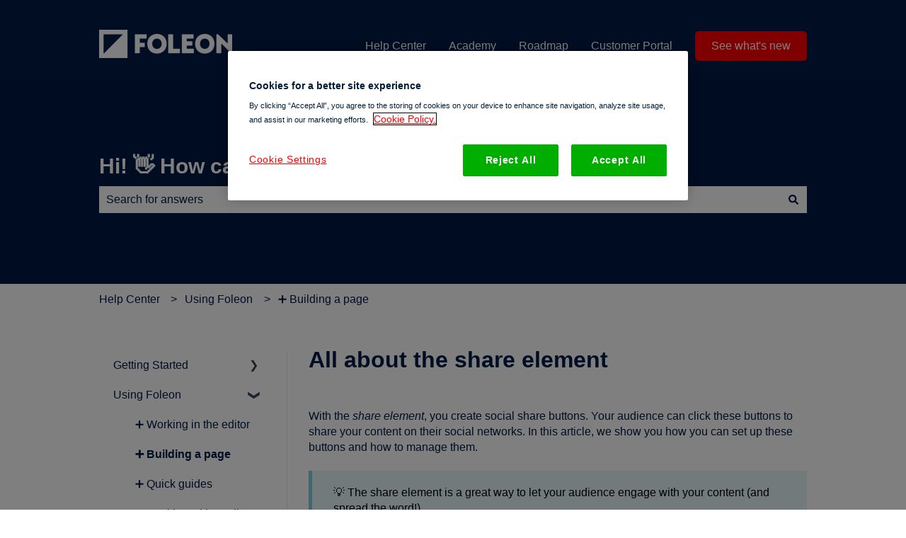

--- FILE ---
content_type: text/html; charset=UTF-8
request_url: https://www.foleon.com/knowledge/all-about-the-share-element
body_size: 27258
content:
<!doctype html><html lang="en"><head>
    <meta charset="utf-8">
    
      <title>All about the share element</title>
    

    
      <link rel="SHORTCUT ICON" href="https://www.foleon.com/hubfs/mstile-310x310.png">
    <meta name="description" content="Add the share element to your Foleon Doc so readers can share content on social media or via direct links.">
    
    
      
    
    
    <meta name="viewport" content="width=device-width, initial-scale=1">

    <script src="/hs/hsstatic/jquery-libs/static-1.1/jquery/jquery-1.7.1.js"></script>
<script>hsjQuery = window['jQuery'];</script>
    <meta property="og:description" content="Add the share element to your Foleon Doc so readers can share content on social media or via direct links.">
    <meta property="og:title" content="All about the share element">
    <meta name="twitter:description" content="Add the share element to your Foleon Doc so readers can share content on social media or via direct links.">
    <meta name="twitter:title" content="All about the share element">

    

    
    <style>
a.cta_button{-moz-box-sizing:content-box !important;-webkit-box-sizing:content-box !important;box-sizing:content-box !important;vertical-align:middle}.hs-breadcrumb-menu{list-style-type:none;margin:0px 0px 0px 0px;padding:0px 0px 0px 0px}.hs-breadcrumb-menu-item{float:left;padding:10px 0px 10px 10px}.hs-breadcrumb-menu-divider:before{content:'›';padding-left:10px}.hs-featured-image-link{border:0}.hs-featured-image{float:right;margin:0 0 20px 20px;max-width:50%}@media (max-width: 568px){.hs-featured-image{float:none;margin:0;width:100%;max-width:100%}}.hs-screen-reader-text{clip:rect(1px, 1px, 1px, 1px);height:1px;overflow:hidden;position:absolute !important;width:1px}
</style>

<style>
/* Theme base styles */

/* Generic */

  

*,
*:before,
*:after {
  box-sizing: border-box;
}

/*! normalize.css v8.0.1 | MIT License | github.com/necolas/normalize.css */

/* Document
   ========================================================================== */

/**
 * 1. Correct the line height in all browsers.
 * 2. Prevent adjustments of font size after orientation changes in iOS.
 */

html {
  line-height: 1.15; /* 1 */
  -webkit-text-size-adjust: 100%; /* 2 */
}

/* Sections
   ========================================================================== */

/**
 * Remove the margin in all browsers.
 */

body {
  margin: 0;
}

/**
 * Render the `main` element consistently in IE.
 */

main {
  display: block;
}

/**
 * Correct the font size and margin on `h1` elements within `section` and
 * `article` contexts in Chrome, Firefox, and Safari.
 */

h1 {
  font-size: 2em;
  margin: 0.67em 0;
}

/* Grouping content
   ========================================================================== */

/**
 * 1. Add the correct box sizing in Firefox.
 * 2. Show the overflow in Edge and IE.
 */

hr {
  box-sizing: content-box; /* 1 */
  height: 0; /* 1 */
  overflow: visible; /* 2 */
}

/**
 * 1. Correct the inheritance and scaling of font size in all browsers.
 * 2. Correct the odd `em` font sizing in all browsers.
 */

pre {
  font-family: monospace, monospace; /* 1 */
  font-size: 1em; /* 2 */
}

/* Text-level semantics
   ========================================================================== */

/**
 * Remove the gray background on active links in IE 10.
 */

a {
  background-color: transparent;
}

/**
 * 1. Remove the bottom border in Chrome 57-
 * 2. Add the correct text decoration in Chrome, Edge, IE, Opera, and Safari.
 */

abbr[title] {
  border-bottom: none; /* 1 */ /* 2 */
  text-decoration: underline;
  text-decoration: underline dotted; /* 2 */
}

/**
 * Add the correct font weight in Chrome, Edge, and Safari.
 */

b,
strong {
  font-weight: bolder;
}

/**
 * 1. Correct the inheritance and scaling of font size in all browsers.
 * 2. Correct the odd `em` font sizing in all browsers.
 */

code,
kbd,
samp {
  font-family: monospace, monospace; /* 1 */
  font-size: 1em; /* 2 */
}

/**
 * Add the correct font size in all browsers.
 */

small {
  font-size: 80%;
}

/**
 * Prevent `sub` and `sup` elements from affecting the line height in
 * all browsers.
 */

sub,
sup {
  font-size: 75%;
  line-height: 0;
  position: relative;
  vertical-align: baseline;
}

/* Embedded content
   ========================================================================== */

/**
 * Remove the border on images inside links in IE 10.
 */

img {
  border-style: none;
}

/* Forms
   ========================================================================== */

/**
 * 1. Change the font styles in all browsers.
 * 2. Remove the margin in Firefox and Safari.
 */

button,
input,
optgroup,
select,
textarea {
  font-family: inherit; /* 1 */
  font-size: 100%; /* 1 */
  line-height: 1.15; /* 1 */
  margin: 0; /* 2 */
}

/**
 * Show the overflow in IE.
 * 1. Show the overflow in Edge.
 */

button,
input {
  /* 1 */
  overflow: visible;
}

/**
 * Remove the inheritance of text transform in Edge, Firefox, and IE.
 * 1. Remove the inheritance of text transform in Firefox.
 */

button,
select {
  /* 1 */
  text-transform: none;
}

/**
 * Correct the inability to style clickable types in iOS and Safari.
 */

button,
[type='button'],
[type='reset'],
[type='submit'] {
  -webkit-appearance: button;
}

/**
 * Remove the inner border and padding in Firefox.
 */

button::-moz-focus-inner,
[type='button']::-moz-focus-inner,
[type='reset']::-moz-focus-inner,
[type='submit']::-moz-focus-inner {
  border-style: none;
  padding: 0;
}

/**
 * Restore the focus styles unset by the previous rule.
 */

button:-moz-focusring,
[type='button']:-moz-focusring,
[type='reset']:-moz-focusring,
[type='submit']:-moz-focusring {
  outline: 1px dotted ButtonText;
}

/**
 * Correct the padding in Firefox.
 */

fieldset {
  padding: 0.35em 0.75em 0.625em;
}

/**
 * 1. Correct the text wrapping in Edge and IE.
 * 2. Correct the color inheritance from `fieldset` elements in IE.
 * 3. Remove the padding so developers are not caught out when they zero out
 *    `fieldset` elements in all browsers.
 */

legend {
  box-sizing: border-box; /* 1 */
  color: inherit; /* 2 */
  display: table; /* 1 */
  max-width: 100%; /* 1 */
  padding: 0; /* 3 */
  white-space: normal; /* 1 */
}

/**
 * Add the correct vertical alignment in Chrome, Firefox, and Opera.
 */

progress {
  vertical-align: baseline;
}

/**
 * Remove the default vertical scrollbar in IE 10+.
 */

textarea {
  overflow: auto;
}

/**
 * 1. Add the correct box sizing in IE 10.
 * 2. Remove the padding in IE 10.
 */

[type='checkbox'],
[type='radio'] {
  box-sizing: border-box; /* 1 */
  padding: 0; /* 2 */
}

/**
 * Correct the cursor style of increment and decrement buttons in Chrome.
 */

[type='number']::-webkit-inner-spin-button,
[type='number']::-webkit-outer-spin-button {
  height: auto;
}

/**
 * 1. Correct the odd appearance in Chrome and Safari.
 * 2. Correct the outline style in Safari.
 */

[type='search'] {
  -webkit-appearance: textfield; /* 1 */
  outline-offset: -2px; /* 2 */
}

/**
 * Remove the inner padding in Chrome and Safari on macOS.
 */

[type='search']::-webkit-search-decoration {
  -webkit-appearance: none;
}

/**
 * 1. Correct the inability to style clickable types in iOS and Safari.
 * 2. Change font properties to `inherit` in Safari.
 */

::-webkit-file-upload-button {
  -webkit-appearance: button; /* 1 */
  font: inherit; /* 2 */
}

/* Interactive
   ========================================================================== */

/*
 * Add the correct display in Edge, IE 10+, and Firefox.
 */

details {
  display: block;
}

/*
 * Add the correct display in all browsers.
 */

summary {
  display: list-item;
}

/* Misc
   ========================================================================== */

/**
 * Add the correct display in IE 10+.
 */

template {
  display: none;
}

/**
 * Add the correct display in IE 10.
 */

[hidden] {
  display: none;
}

/* Settings */

:root {
  --container-width: 1000px;

  --column-gap: 2.13%;
  --column-width-multiplier: 8.333;

  --primary-color: #2a5f8d;
  --secondary-color: #e2ebf4;
  --accent-color: #2a8d8a;
  --body-bg-color: #ffffff;

  --primary-body-font-family: 'Rubik', sans-serif;
  --primary-body-font-style: normal;
  --primary-body-font-weight: 400;
  --primary-body-font-size: 1rem;
  --primary-body-line-height: 1.4;
  --primary-body-font-color: #33475b;

  --secondary-header-font-family: 'Rubik', sans-serif;
  --secondary-header-font-style: normal;
  --secondary-header-font-weight: 700;
  --secondary-header-font-size: 1rem;
  --secondary-header-line-height: 1.5;
  --secondary-header-font-color: #33475b;

  --header-menu-font-color: #33475b;

  --h1-secondary-header-font-family: var(--secondary-header-font-family);
  --h1-secondary-header-font-style: var(--secondary-header-font-style);
  --h1-secondary-header-font-weight: var(--secondary-header-font-weight);
  --h1-secondary-header-font-size: 32px;
  --h1-secondary-header-line-height: var(--secondary-header-line-height);
  --h1-secondary-header-font-color: var(--secondary-header-font-color);
  --h1-secondary-header-text-decoration: var(
    --secondary-header-text-decoration
  );
  --h1-secondary-header-text-transform: var(--secondary-header-text-transform);

  --h2-secondary-header-font-family: var(--secondary-header-font-family);
  --h2-secondary-header-font-style: var(--secondary-header-font-style);
  --h2-secondary-header-font-weight: var(--secondary-header-font-weight);
  --h2-secondary-header-font-size: 24px;
  --h2-secondary-header-line-height: var(--secondary-header-line-height);
  --h2-secondary-header-font-color: var(--secondary-header-font-color);
  --h2-secondary-header-text-decoration: var(
    --secondary-header-text-decoration
  );
  --h2-secondary-header-text-transform: var(--secondary-header-text-transform);

  --h3-secondary-header-font-family: var(--secondary-header-font-family);
  --h3-secondary-header-font-style: var(--secondary-header-font-style);
  --h3-secondary-header-font-weight: var(--secondary-header-font-weight);
  --h3-secondary-header-font-size: 22px;
  --h3-secondary-header-line-height: var(--secondary-header-line-height);
  --h3-secondary-header-font-color: var(--secondary-header-font-color);
  --h3-secondary-header-text-decoration: var(
    --secondary-header-text-decoration
  );
  --h3-secondary-header-text-transform: var(--secondary-header-text-transform);

  --h4-secondary-header-font-family: var(--secondary-header-font-family);
  --h4-secondary-header-font-style: var(--secondary-header-font-style);
  --h4-secondary-header-font-weight: 400;
  --h4-secondary-header-font-size: 18px;
  --h4-secondary-header-line-height: var(--secondary-header-line-height);
  --h4-secondary-header-font-color: var(--secondary-header-font-color);
  --h4-secondary-header-text-decoration: var(
    --secondary-header-text-decoration
  );
  --h4-secondary-header-text-transform: var(--secondary-header-text-transform);

  --h5-secondary-header-font-family: var(--secondary-header-font-family);
  --h5-secondary-header-font-style: var(--secondary-header-font-style);
  --h5-secondary-header-font-weight: var(--secondary-header-font-weight);
  --h5-secondary-header-font-size: 16px;
  --h5-secondary-header-line-height: var(--secondary-header-line-height);
  --h5-secondary-header-font-color: var(--secondary-header-font-color);
  --h5-secondary-header-text-decoration: var(
    --secondary-header-text-decoration
  );
  --h5-secondary-header-text-transform: var(--secondary-header-text-transform);

  --h6-secondary-header-font-family: var(--secondary-header-font-family);
  --h6-secondary-header-font-style: var(--secondary-header-font-style);
  --h6-secondary-header-font-weight: var(--secondary-header-font-weight);
  --h6-secondary-header-font-size: 16px;
  --h6-secondary-header-line-height: var(--secondary-header-line-height);
  --h6-secondary-header-font-color: #7c98b6;
  --h6-secondary-header-text-decoration: var(
    --secondary-header-text-decoration
  );
  --h6-secondary-header-text-transform: var(--secondary-header-text-transform);

  --a-primary-body-font-family: var(--primary-body-font-family);
  --a-primary-body-font-style: var(--primary-body-font-style);
  --a-primary-body-font-weight: var(--primary-body-font-weight);
  --a-primary-body-font-size: 16px;
  --a-primary-body-line-height: var(--primary-body-line-height);
  --a-primary-body-font-color: #1773d1;
  --a-primary-body-text-decoration: var(--primary-body-text-decoration);
  --a-primary-body-text-transform: var(--primary-body-text-transform);

  --header-top-bar-background-color: var(--secondary-color);

  --top-bar-font-family: var(--primary-body-font-family);
  --top-bar-font-style: var(--primary-body-font-style);
  --top-bar-font-weight: var(--primary-body-font-weight);
  --top-bar-font-size: var(--a-primary-body-font-size);
  --top-bar-line-height: ;
  --top-bar-font-color: var(--header-menu-font-color);
  --top-bar-text-decoration: var(--a-primary-body-text-decoration);
  --top-bar-text-transform: var(--a-primary-body-text-transform);

  --language-switcher-dropdown-bg: #ff0000;
  --language-switcher-dropdown-font-family: var(--primary-body-font-family);
  --language-switcher-dropdown-font-style: var(--primary-body-font-style);
  --language-switcher-dropdown-font-weight: var(--primary-body-font-weight);
  --language-switcher-dropdown-font-size: var(--a-primary-body-font-size);
  --language-switcher-dropdown-line-height: ;
  --language-switcher-dropdown-font-color: var(--header-menu-font-color);
  --language-switcher-dropdown-text-decoration: var(
    --a-primary-body-text-decoration
  );
  --language-switcher-dropdown-text-transform: var(
    --a-primary-body-text-transform
  );

  --top-bar-hover-dropdown-bg: #00ff00;
  --top-bar-hover-dropdown-font-family: var(--primary-body-font-family);
  --top-bar-hover-dropdown-font-style: var(--primary-body-font-style);
  --top-bar-hover-dropdown-font-weight: var(--primary-body-font-weight);
  --top-bar-hover-dropdown-font-size: var(--a-primary-body-font-size);
  --top-bar-hover-dropdown-line-height: ;
  --top-bar-hover-dropdown-font-color: var(--header-menu-font-color);
  --top-bar-hover-dropdown-text-decoration: var(
    --a-primary-body-text-decoration
  );
  --top-bar-hover-dropdown-text-transform: var(--a-primary-body-text-transform);

  --header-bottom-bar-background-color: #fff;

  --header-menu-main-font-family: var(--primary-body-font-family);
  --header-menu-main-font-style: var(--primary-body-font-style);
  --header-menu-main-font-weight: var(--primary-body-font-weight);
  --header-menu-main-font-size: var(--a-primary-body-font-size);
  --header-menu-main-line-height: ;
  --header-menu-main-font-color: var(--header-menu-font-color);
  --header-menu-main-text-decoration: var(--a-primary-body-text-decoration);
  --header-menu-main-text-transform: var(--a-primary-body-text-transform);

  --header-menu-mobile-box-shadow: 0 4px 2px -2px rgba(0, 0, 0, 0.125);

  --header-menu-main-hover-font-family: var(--primary-body-font-family);
  --header-menu-main-hover-font-style: var(--primary-body-font-style);
  --header-menu-main-hover-font-weight: var(--primary-body-font-weight);
  --header-menu-main-hover-font-size: var(--a-primary-body-font-size);
  --header-menu-main-hover-line-height: ;
  --header-menu-main-hover-font-color: var(--header-menu-font-color);
  --header-menu-main-hover-text-decoration: var(
    --a-primary-body-text-decoration
  );
  --header-menu-main-hover-text-transform: var(--a-primary-body-text-transform);

  --header-menu-submenu-bg: #fff;
  --header-menu-submenu-font-family: var(--primary-body-font-family);
  --header-menu-submenu-font-style: var(--primary-body-font-style);
  --header-menu-submenu-font-weight: var(--primary-body-font-weight);
  --header-menu-submenu-font-size: var(--a-primary-body-font-size);
  --header-menu-submenu-line-height: ;
  --header-menu-submenu-font-color: var(--header-menu-font-color);
  --header-menu-submenu-text-decoration: var(--a-primary-body-text-decoration);
  --header-menu-submenu-text-transform: var(--a-primary-body-text-transform);

  --header-menu-hover-submenu-bg: #f00;

  --header-menu-hover-submenu-font-family: var(--primary-body-font-family);
  --header-menu-hover-submenu-font-style: var(--primary-body-font-style);
  --header-menu-hover-submenu-font-weight: var(--primary-body-font-weight);
  --header-menu-hover-submenu-font-size: var(--a-primary-body-font-size);
  --header-menu-hover-submenu-line-height: ;
  --header-menu-hover-submenu-font-color: var(--header-menu-font-color);
  --header-menu-hover-submenu-text-decoration: var(
    --a-primary-body-text-decoration
  );
  --header-menu-hover-submenu-text-transform: var(
    --a-primary-body-text-transform
  );

  --header-button-font-family: var(--primary-body-font-family);
  --header-button-font-style: var(--primary-body-font-style);
  --header-button-font-weight: var(--primary-body-font-weight);
  --header-button-font-size: var(--a-primary-body-font-size);
  --header-button-line-height: 16px;
  --header-button-font-color: #fff;
  --header-button-text-decoration: var(--a-primary-body-text-decoration);
  --header-button-text-transform: var(--a-primary-body-text-transform);

  --header-button-padding: 10px 20px;
  --header-button-border-radius: 20px;
  --header-button-border: 3px solid pink;

  --header-button-background-color: var(--accent-color);

  --header-button-hover-text-decoration: var(--a-primary-body-text-decoration);
  --header-button-hover-background-color: var(--accent-color);
  --header-button-hover-font-color: #fff;
  --header-button-hover-border: 3px solid gray;

  --primary-button-font-family: var(--primary-body-font-family);
  --primary-button-font-style: var(--primary-body-font-style);
  --primary-button-font-weight: var(--primary-body-font-weight);
  --primary-button-font-size: var(--a-primary-body-font-size);
  --primary-button-line-height: 16px;
  --primary-button-font-color: #fff;
  --primary-button-text-decoration: var(--a-primary-body-text-decoration);
  --primary-button-text-transform: var(--a-primary-body-text-transform);

  --primary-button-padding: 10px 20px;
  --primary-button-border-radius: 20px;
  --primary-button-border: 3px solid pink;

  --primary-button-background-color: var(--accent-color);

  --primary-button-hover-text-decoration: var(--a-primary-body-text-decoration);
  --primary-button-hover-background-color: var(--accent-color);
  --primary-button-hover-font-color: #fff;
  --primary-button-hover-border: 3px solid gray;

  --secondary-button-font-family: var(--primary-body-font-family);
  --secondary-button-font-style: var(--primary-body-font-style);
  --secondary-button-font-weight: var(--primary-body-font-weight);
  --secondary-button-font-size: var(--a-primary-body-font-size);
  --secondary-button-line-height: 16px;
  --secondary-button-font-color: var(--primary-body-font-color);
  --secondary-button-text-decoration: var(--a-primary-body-text-decoration);
  --secondary-button-text-transform: var(--a-primary-body-text-transform);

  --secondary-button-padding: 10px 20px;
  --secondary-button-border-radius: 2px;
  --secondary-button-border: 3px solid pink;

  --secondary-button-background-color: var(--secondary-color);

  --secondary-button-hover-text-decoration: var(
    --a-primary-body-text-decoration
  );
  --secondary-button-hover-background-color: var(--secondary-color);
  --secondary-button-hover-font-color: var(--primary-body-font-color);
  --secondary-button-hover-border: 3px solid gray;

  --search-field-label-font-family: var(--secondary-header-font-family);
  --search-field-label-font-style: var(--secondary-header-font-style);
  --search-field-label-font-weight: var(--secondary-header-font-weight);
  --search-field-label-font-size: 32px;
  --search-field-label-line-height: var(--secondary-header-line-height);
  --search-field-label-text-decoration: var(--secondary-header-text-decoration);
  --search-field-label-text-transform: var(--secondary-header-text-transform);

  --footer-bg-color: #fff;

  --footer-font-style: var(--primary-body-font-style);
  --footer-font-weight: var(--primary-body-font-weight);
  --footer-font-size: var(--a-primary-body-font-size);
  --footer-line-height: ;
  --footer-font-color: var(--a-primary-body-font-color);
  --footer-text-decoration: var(--a-primary-body-text-decoration);
  --footer-text-transform: var(--a-primary-body-text-transform);

  --footer-menu-font-family: var(--primary-body-font-family);
  --footer-menu-font-style: var(--primary-body-font-style);
  --footer-menu-font-weight: var(--primary-body-font-weight);
  --footer-menu-font-size: var(--a-primary-body-font-size);
  --footer-menu-line-height: 2.2rem;
  --footer-menu-font-color: var(--header-menu-font-color);
  --footer-menu-text-decoration: var(--a-primary-body-text-decoration);
  --footer-menu-text-transform: var(--a-primary-body-text-transform);

  --footer-menu-hover-font-family: var(--primary-body-font-family);
  --footer-menu-hover-font-style: var(--primary-body-font-style);
  --footer-menu-hover-font-weight: var(--primary-body-font-weight);
  --footer-menu-hover-font-size: var(--a-primary-body-font-size);
  --footer-menu-hover-line-height: ;
  --footer-menu-hover-font-color: var(--header-menu-font-color);
  --footer-menu-hover-text-decoration: var(--a-primary-body-text-decoration);
  --footer-menu-hover-text-transform: var(--a-primary-body-text-transform);

  --social-follow-icon-sizes: 32px;
  --social-follow-icon-shape: circle;
  --social-follow-icon-color: #fff;
  --social-follow-icon-background-color: #494a52;
  --social-follow-icon-space-between-icons: 12px;
  --social-follow-icon-alignment: right;

  --hs-kb-card-highlight-border-color: var(--primary-color);

  --hs-kb-home-tiles-background-color: #f2f7fc;

    
  --hs-kb-home-grid-item-padding: 24px 18px;
}

.theme-overrides {
    
  --primary-color:  #001a45  ;
  --secondary-color:  #ffffff  ;
  --accent-color:  #fffafa  ;
  --body-bg-color:  #ffffff  ;

  --footer-bg-color:  #ffffff  ;

    
   
  
    
      
        --primary-body-font-weight: 400;
      
    
      
        --primary-body-text-decoration: none;
      
    
      
        --primary-body-font-family: helvetica, sans-serif;
      
    
      
        --primary-body-font-style: normal;
      
    
  
  
    --primary-body-font-color: #001a45;
  
  
 
   
  
    
      
        --secondary-header-font-weight: 700;
      
    
      
        --secondary-header-text-decoration: none;
      
    
      
        --secondary-header-font-family: helvetica, serif;
      
    
      
        --secondary-header-font-style: normal;
      
    
  
  
    --secondary-header-font-color: #001a45;
  
  
 

   
  
    
      
        --h1-secondary-header-font-family: helvetica;
      
    
      
        --h1-secondary-header-font-style: normal;
      
    
      
        --h1-secondary-header-font-weight: 700;
      
    
      
        --h1-secondary-header-text-decoration: none;
      
    
  
  
    --h1-secondary-header-font-color: #001a45;
  
  
      
    --h1-secondary-header-font-size: 32px;
  
 
  --h1-secondary-header-text-transform:  none  ;

   
  
    
      
        --h2-secondary-header-font-family: sans-serif;
      
    
      
        --h2-secondary-header-font-style: normal;
      
    
      
        --h2-secondary-header-font-weight: bold;
      
    
      
        --h2-secondary-header-text-decoration: none;
      
    
  
  
    --h2-secondary-header-font-color: #001a45;
  
  
      
    --h2-secondary-header-font-size: 20px;
  
 
  --h2-secondary-header-text-transform:  none  ;

   
  
    
      
        --h3-secondary-header-font-family: helvetica, serif;
      
    
      
        --h3-secondary-header-font-style: normal;
      
    
      
        --h3-secondary-header-font-weight: 700;
      
    
      
        --h3-secondary-header-text-decoration: none;
      
    
  
  
    --h3-secondary-header-font-color: #001a45;
  
  
      
    --h3-secondary-header-font-size: 22px;
  
 
  --h3-secondary-header-text-transform:  none  ;

   
  
    
      
        --h4-secondary-header-font-family: helvetica, serif;
      
    
      
        --h4-secondary-header-font-style: normal;
      
    
      
        --h4-secondary-header-font-weight: 400;
      
    
      
        --h4-secondary-header-text-decoration: none;
      
    
  
  
    --h4-secondary-header-font-color: #001a45;
  
  
      
    --h4-secondary-header-font-size: 18px;
  
 
  --h4-secondary-header-text-transform:  none  ;

   
  
    
      
        --h5-secondary-header-font-family: helvetica, serif;
      
    
      
        --h5-secondary-header-font-style: normal;
      
    
      
        --h5-secondary-header-font-weight: 700;
      
    
      
        --h5-secondary-header-text-decoration: none;
      
    
  
  
    --h5-secondary-header-font-color: #001a45;
  
  
      
    --h5-secondary-header-font-size: 16px;
  
 
  --h5-secondary-header-text-transform:  none  ;

   
  
    
      
        --h6-secondary-header-font-family: helvetica;
      
    
      
        --h6-secondary-header-font-style: normal;
      
    
      
        --h6-secondary-header-font-weight: normal;
      
    
      
        --h6-secondary-header-text-decoration: none;
      
    
  
  
    --h6-secondary-header-font-color: #001a45;
  
  
      
    --h6-secondary-header-font-size: 16px;
  
 
  --h6-secondary-header-text-transform:  none  ;

   
  
    
      
        --primary-body-font-family: sans-serif;
      
    
      
        --primary-body-font-style: normal;
      
    
      
        --primary-body-font-weight: normal;
      
    
      
        --primary-body-text-decoration: none;
      
    
  
  
    --primary-body-font-color: #001a45;
  
  
      
    --primary-body-font-size: 16px;
  
 

   
  
    
      
        --a-primary-body-font-family: sans-serif;
      
    
      
        --a-primary-body-font-style: normal;
      
    
      
        --a-primary-body-font-weight: normal;
      
    
      
        --a-primary-body-text-decoration: underline;
      
    
  
  
    --a-primary-body-font-color: #001a45;
  
  
 

   
  
    
      
        --a-hover-primary-body-font-family: helvetica, sans-serif;
      
    
      
        --a-hover-primary-body-font-style: normal;
      
    
      
        --a-hover-primary-body-font-weight: 400;
      
    
      
        --a-hover-primary-body-text-decoration: none;
      
    
  
  
    --a-hover-primary-body-font-color: #001a45;
  
  
 

   
  
    
      
        --top-bar-font-family: helvetica, sans-serif;
      
    
      
        --top-bar-font-style: normal;
      
    
      
        --top-bar-font-weight: 400;
      
    
      
        --top-bar-text-decoration: none;
      
    
  
  
    --top-bar-font-color: #FFFFFF;
  
  
 
   
  
    
      
        --top-bar-hover-font-family: helvetica, sans-serif;
      
    
      
        --top-bar-hover-font-style: normal;
      
    
      
        --top-bar-hover-font-weight: 400;
      
    
      
        --top-bar-hover-text-decoration: underline;
      
    
  
  
    --top-bar-hover-font-color: #f5f5f5;
  
  
 

  --language-switcher-dropdown-bg:  
  
    
    
      
    


    rgba(255, 255, 255, 1.0)
  
  ;
   
  
  
  
 

  --top-bar-hover-dropdown-bg:  
  
    
    
      
    


    rgba(255, 250, 250, 1.0)
  
  ;
   
  
  
  
 

  --header-max-width:  var(--container-width)  ;
  --footer-max-width:  var(--container-width)  ;

   
  
    
      
        --header-menu-main-font-family: helvetica, sans-serif;
      
    
      
        --header-menu-main-font-style: normal;
      
    
      
        --header-menu-main-font-weight: 400;
      
    
      
        --header-menu-main-text-decoration: none;
      
    
  
  
    --header-menu-main-font-color: #FFFFFF;
  
  
 

   
  
    
      
        --header-menu-main-hover-font-family: helvetica, sans-serif;
      
    
      
        --header-menu-main-hover-font-style: normal;
      
    
      
        --header-menu-main-hover-font-weight: 400;
      
    
      
        --header-menu-main-hover-text-decoration: underline;
      
    
  
  
    --header-menu-main-hover-font-color: #f5f5f5;
  
  
 

  --header-menu-submenu-bg:  
  
    
    
      
    


    rgba(255, 255, 255, 1.0)
  
  ;
   
  
    
      
        --header-menu-submenu-font-weight: 400;
      
    
      
        --header-menu-submenu-text-decoration: none;
      
    
      
        --header-menu-submenu-font-family: helvetica, sans-serif;
      
    
      
        --header-menu-submenu-font-style: normal;
      
    
  
  
    --header-menu-submenu-font-color: #33475B;
  
  
 

  --header-menu-hover-submenu-bg:  
  
    
    
      
    


    rgba(255, 250, 250, 1.0)
  
  ;
   
  
    
      
        --header-menu-hover-submenu-font-weight: 400;
      
    
      
        --header-menu-hover-submenu-text-decoration: none;
      
    
      
        --header-menu-hover-submenu-font-family: helvetica, sans-serif;
      
    
      
        --header-menu-hover-submenu-font-style: normal;
      
    
  
  
    --header-menu-hover-submenu-font-color: #FFFFFF;
  
  
 

   
  
    
      
        --header-button-font-family: helvetica, sans-serif;
      
    
      
        --header-button-font-style: normal;
      
    
      
        --header-button-font-weight: 400;
      
    
      
        --header-button-text-decoration: none;
      
    
  
  
    --header-button-font-color: #FFFFFF;
  
  
 
  --header-button-text-transform:    ;
  --header-button-border:  
  
    
     3px solid #ff0000;

  
  ;

   
  
    
      
        --primary-button-font-family: helvetica, sans-serif;
      
    
      
        --primary-button-font-style: normal;
      
    
      
        --primary-button-font-weight: 400;
      
    
      
        --primary-button-text-decoration: none;
      
    
  
  
    --primary-button-font-color: #FFFFFF;
  
  
 
  --primary-button-text-transform:    ;
  --primary-button-border:  
  
    
     3px solid #ff0000;

  
  ;

   
  
    
      
        --header-button-hover-font-family: helvetica, sans-serif;
      
    
      
        --header-button-hover-font-style: normal;
      
    
      
        --header-button-hover-font-weight: 400;
      
    
      
        --header-button-hover-text-decoration: none;
      
    
  
  
  
 

  --header-button-background-color:  
  
    
    
      
    


    rgba(255, 0, 0, 1.0)
  
  ;
  --header-button-border-radius:  5px  ;

  --header-button-hover-border:  
  
    
    
    
    
     3px solid #d60200;

  
  ;
  --header-button-hover-background-color:  
  
    
    
      
    


    rgba(214, 2, 0, 1.0)
  
  ;

  --search-input-wrapper-background-color:  
  
    
    
      
    


    rgba(0, 25, 69, 1.0)
  
  ;
  --search-input-wrapper-background-gradient:  linear-gradient(to bottom, rgba(204, 204, 204, 1), rgba(153, 153, 153, 1))  ;
   
  
    
      
        --search-field-label-font-weight: 700;
      
    
      
        --search-field-label-text-decoration: none;
      
    
      
        --search-field-label-font-family: helvetica, serif;
      
    
      
        --search-field-label-font-style: normal;
      
    
  
  
    --search-field-label-font-color: #ffffff;
  
  
      
    --search-field-label-font-size: 30px;
  
 

  --search-field-text-font-color:  
  
    
    
      
    


    rgba(0, 26, 69, 1.0)
  
  ;
  --search-field-button-background-color:  
  
    
    
      
    


    rgba(255, 255, 255, 1.0)
  
  ;
  --search-field-button-icon-color:  
  
    
    
      
    


    rgba(0, 26, 69, 1.0)
  
  ;

  --header-top-bar-background-color:  
  
    
    
      
    


    rgba(0, 26, 69, 1.0)
  
  ;

  --header-bottom-bar-background-color:  
  
    
    
      
    


    rgba(0, 26, 69, 1.0)
  
  ;

   
  
    
      
        --footer-font-weight: normal;
      
    
      
        --footer-text-decoration: none;
      
    
      
        --footer-font-family: sans-serif;
      
    
      
        --footer-font-style: normal;
      
    
  
  
    --footer-font-color: #33475B;
  
  
      
    --footer-font-size: 16px;
  
 

   
  
    
      
        --footer-menu-font-weight: 400;
      
    
      
        --footer-menu-text-decoration: none;
      
    
      
        --footer-menu-font-family: helvetica, sans-serif;
      
    
      
        --footer-menu-font-style: normal;
      
    
  
  
    --footer-menu-font-color: #33475B;
  
  
 

   
  
    
      
        --footer-menu-hover-font-weight: 400;
      
    
      
        --footer-menu-hover-text-decoration: underline;
      
    
      
        --footer-menu-hover-font-family: helvetica, sans-serif;
      
    
      
        --footer-menu-hover-font-style: normal;
      
    
  
  
    --footer-menu-hover-font-color: #33475B;
  
  
 

  --hs-kb-card-highlight-border-color:  
  
    
    
      
    


    rgba(0, 26, 69, 1.0)
  
  ;

    
  --hs-kb-home-tiles-background-color:  
  
    
    
      
    


    rgba(245, 248, 250, 1.0)
  
  ;
  --hs-kb-home-tiles-border:  
  
    
     1px none #001a45;
 0px none #001a45;
 0px none #001a45;
 0px none #001a45;

  
  ;
  --hs-kb-home-tiles-corner-radius:  3px  ;

  --social-follow-icon-size:  
  
  
    
  
  32px
  ;
  --social-follow-icon-shape-radius:  
  
  
  50%
  ;
  --social-follow-icon-color:  
  
    
    
      
    


    rgba(255, 255, 255, 1)
  
  ;
  --social-follow-icon-background-color:  
  
    
    
      
    


    rgba(73, 74, 82, 1)
  
  ;
  --social-follow-icon-space-between-icons: 12px;
  --social-follow-icon-alignment:  
  
  
  flex-end
  ;
}

/* Objects */

  

html {
  scroll-behavior: smooth;
}

.kb-body-wrapper {
  background-color: #ffffff;
  background-color: var(--body-bg-color);
}

#main-content {
  padding: 0 0 36px 0;
}

/* Mobile layout */

.row-fluid {
  display: flex;
  flex-wrap: wrap;
  width: 100%;
}

  

 .row-fluid .span1 

 , 

 .row-fluid .span2 

 , 

 .row-fluid .span3 

 , 

 .row-fluid .span4 

 , 

 .row-fluid .span5 

 , 

 .row-fluid .span6 

 , 

 .row-fluid .span7 

 , 

 .row-fluid .span8 

 , 

 .row-fluid .span9 

 , 

 .row-fluid .span10 

 , 

 .row-fluid .span11 

 , 

 .row-fluid .span12 

 {
  min-height: 1px;
  width: 100%;
}

/* Desktop layout */

@media (min-width: 768px) {
  .row-fluid {
    flex-wrap: nowrap;
    justify-content: space-between;
  }

    
   .row-fluid .span1 
   {
    width: calc(
      8.333 * 1% * 1 - 2.13% *
        (11 * 8.333 / 100)
    );
    width: calc(
      var(--column-width-multiplier) * 1% * 1 - var(--column-gap) *
        (
          11 * var(--column-width-multiplier) /
            100
        )
    );
  }
    
   .row-fluid .span2 
   {
    width: calc(
      8.333 * 1% * 2 - 2.13% *
        (10 * 8.333 / 100)
    );
    width: calc(
      var(--column-width-multiplier) * 1% * 2 - var(--column-gap) *
        (
          10 * var(--column-width-multiplier) /
            100
        )
    );
  }
    
   .row-fluid .span3 
   {
    width: calc(
      8.333 * 1% * 3 - 2.13% *
        (9 * 8.333 / 100)
    );
    width: calc(
      var(--column-width-multiplier) * 1% * 3 - var(--column-gap) *
        (
          9 * var(--column-width-multiplier) /
            100
        )
    );
  }
    
   .row-fluid .span4 
   {
    width: calc(
      8.333 * 1% * 4 - 2.13% *
        (8 * 8.333 / 100)
    );
    width: calc(
      var(--column-width-multiplier) * 1% * 4 - var(--column-gap) *
        (
          8 * var(--column-width-multiplier) /
            100
        )
    );
  }
    
   .row-fluid .span5 
   {
    width: calc(
      8.333 * 1% * 5 - 2.13% *
        (7 * 8.333 / 100)
    );
    width: calc(
      var(--column-width-multiplier) * 1% * 5 - var(--column-gap) *
        (
          7 * var(--column-width-multiplier) /
            100
        )
    );
  }
    
   .row-fluid .span6 
   {
    width: calc(
      8.333 * 1% * 6 - 2.13% *
        (6 * 8.333 / 100)
    );
    width: calc(
      var(--column-width-multiplier) * 1% * 6 - var(--column-gap) *
        (
          6 * var(--column-width-multiplier) /
            100
        )
    );
  }
    
   .row-fluid .span7 
   {
    width: calc(
      8.333 * 1% * 7 - 2.13% *
        (5 * 8.333 / 100)
    );
    width: calc(
      var(--column-width-multiplier) * 1% * 7 - var(--column-gap) *
        (
          5 * var(--column-width-multiplier) /
            100
        )
    );
  }
    
   .row-fluid .span8 
   {
    width: calc(
      8.333 * 1% * 8 - 2.13% *
        (4 * 8.333 / 100)
    );
    width: calc(
      var(--column-width-multiplier) * 1% * 8 - var(--column-gap) *
        (
          4 * var(--column-width-multiplier) /
            100
        )
    );
  }
    
   .row-fluid .span9 
   {
    width: calc(
      8.333 * 1% * 9 - 2.13% *
        (3 * 8.333 / 100)
    );
    width: calc(
      var(--column-width-multiplier) * 1% * 9 - var(--column-gap) *
        (
          3 * var(--column-width-multiplier) /
            100
        )
    );
  }
    
   .row-fluid .span10 
   {
    width: calc(
      8.333 * 1% * 10 - 2.13% *
        (2 * 8.333 / 100)
    );
    width: calc(
      var(--column-width-multiplier) * 1% * 10 - var(--column-gap) *
        (
          2 * var(--column-width-multiplier) /
            100
        )
    );
  }
    
   .row-fluid .span11 
   {
    width: calc(
      8.333 * 1% * 11 - 2.13% *
        (1 * 8.333 / 100)
    );
    width: calc(
      var(--column-width-multiplier) * 1% * 11 - var(--column-gap) *
        (
          1 * var(--column-width-multiplier) /
            100
        )
    );
  }
    
}

/* Overall layout */

.hs-kb-content-wrapper--responsive-spacing,
.hs-kb-home-list {
  box-sizing: content-box;
  max-width: 1000px;
  padding: 0 24px;
  margin: 0 auto;
}

@media only screen and (max-width: 767px) {
  .hs-kb-search-input-wrapper .hs-search-field__bar {
    min-height: auto;
  }

  .hidden-phone {
    display: none;
  }
}

/* Content wrappers for blog post and system templates */

.content-wrapper {
  padding: 0 20px;
  margin: 0 auto;
}

/* Drag and drop layout styles */

.dnd-section > .row-fluid {
  margin: 0 auto;
}

@media (max-width: 767px) {
  .dnd-section .dnd-column {
    padding: 0;
  }
}

/* Elements */

body {
  word-wrap: break-word;
  font-family: 'Rubik', sans-serif;
  font-family: var(--primary-body-font-family);
  font-size: 1rem;
  font-size: var(--primary-body-font-size);
  font-weight: 400;
  font-weight: var(--primary-body-font-weight);
  line-height: 1.4;
  line-height: var(--primary-body-line-height);
  font-style: normal;
  font-style: var(--primary-body-font-style);
  color: #33475b;
  color: var(--primary-body-font-color);
}

html[lang^='ja'] body,
html[lang^='zh'] body,
html[lang^='ko'] body {
  line-break: strict;
  word-wrap: normal;
  word-break: break-all;
}

/* Paragraphs */

p {
  margin: 0 0 1.4rem;
}

/* Anchors */

a {
  cursor: pointer;
}

/* Headings */

h1,
h2,
h3,
h4,
h5,
h6 {
  margin: 0 0 1.4rem;
}

/* Lists */

ul,
ol {
  padding-left: 1rem;
  margin: 0 0 1.4rem;
}

ul li,
ol li {
  margin: 0.7rem;
}

ul ul,
ol ul,
ul ol,
ol ol {
  margin: 1.4rem 0;
}

.no-list {
  padding: 0;
  margin: 0;
  list-style: none;
}

.no-list li {
  margin: 0;
}

/* Code blocks */

pre {
  overflow: auto;
}

code {
  vertical-align: bottom;
}

/* Blockquotes */

blockquote {
  position: relative;
  margin-bottom: 1.4rem;
}

blockquote:before {
  content: '';
  display: block;
  width: 3px;
  height: 100%;
  background-color: #e2ebf4;
  background-color: var(--secondary-color);
  position: absolute;
  left: -13px;
}

/* Horizontal rules */

hr {
  border: 0 none;
  border-bottom: 1px solid;
}

/* Subscripts and superscripts */

sup,
sub {
  position: relative;
  font-size: 75%;
  line-height: 0;
  vertical-align: baseline;
}

sup {
  top: -0.5em;
}

sub {
  bottom: -0.25em;
}

/* Image alt text */

img {
  font-size: 1rem;
  word-break: normal;
}

h1 {
  font-family: 'Rubik', sans-serif;
  font-family: var(--h1-secondary-header-font-family);
  font-style: normal;
  font-style: var(--h1-secondary-header-font-style);
  font-weight: 700;
  font-weight: var(--h1-secondary-header-font-weight);
  font-size: 32px;
  font-size: var(--h1-secondary-header-font-size);
  line-height: 1.5;
  line-height: var(--h1-secondary-header-line-height);
  color: #33475b;
  color: var(--h1-secondary-header-font-color);
  text-decoration: var(--secondary-header-text-decoration);
  text-decoration: var(--h1-secondary-header-text-decoration);
  text-transform: var(--secondary-header-text-transform);
  text-transform: var(--h1-secondary-header-text-transform);
}

h2 {
  font-family: 'Rubik', sans-serif;
  font-family: var(--h2-secondary-header-font-family);
  font-style: normal;
  font-style: var(--h2-secondary-header-font-style);
  font-weight: 700;
  font-weight: var(--h2-secondary-header-font-weight);
  font-size: 24px;
  font-size: var(--h2-secondary-header-font-size);
  line-height: 1.5;
  line-height: var(--h2-secondary-header-line-height);
  color: #33475b;
  color: var(--h2-secondary-header-font-color);
  text-decoration: var(--secondary-header-text-decoration);
  text-decoration: var(--h2-secondary-header-text-decoration);
  text-transform: var(--secondary-header-text-transform);
  text-transform: var(--h2-secondary-header-text-transform);
}

h3,
h3 a,
h3 a:hover {
  font-family: 'Rubik', sans-serif;
  font-family: var(--h3-secondary-header-font-family);
  font-style: normal;
  font-style: var(--h3-secondary-header-font-style);
  font-weight: 700;
  font-weight: var(--h3-secondary-header-font-weight);
  font-size: 22px;
  font-size: var(--h3-secondary-header-font-size);
  line-height: 1.5;
  line-height: var(--h3-secondary-header-line-height);
  color: #33475b;
  color: var(--h3-secondary-header-font-color);
  text-decoration: var(--secondary-header-text-decoration);
  text-decoration: var(--h3-secondary-header-text-decoration);
  text-transform: var(--secondary-header-text-transform);
  text-transform: var(--h3-secondary-header-text-transform);
}

h3 a:hover {
  text-decoration: underline;
}

h4 {
  font-family: 'Rubik', sans-serif;
  font-family: var(--h4-secondary-header-font-family);
  font-style: normal;
  font-style: var(--h4-secondary-header-font-style);
  font-weight: 400;
  font-weight: var(--h4-secondary-header-font-weight);
  font-size: 18px;
  font-size: var(--h4-secondary-header-font-size);
  line-height: 1.5;
  line-height: var(--h4-secondary-header-line-height);
  color: #33475b;
  color: var(--h4-secondary-header-font-color);
  text-decoration: var(--secondary-header-text-decoration);
  text-decoration: var(--h4-secondary-header-text-decoration);
  text-transform: var(--secondary-header-text-transform);
  text-transform: var(--h4-secondary-header-text-transform);
}

h5 {
  font-family: 'Rubik', sans-serif;
  font-family: var(--h5-secondary-header-font-family);
  font-style: normal;
  font-style: var(--h5-secondary-header-font-style);
  font-weight: 700;
  font-weight: var(--h5-secondary-header-font-weight);
  font-size: 16px;
  font-size: var(--h5-secondary-header-font-size);
  line-height: 1.5;
  line-height: var(--h5-secondary-header-line-height);
  color: #33475b;
  color: var(--h5-secondary-header-font-color);
  text-decoration: var(--secondary-header-text-decoration);
  text-decoration: var(--h5-secondary-header-text-decoration);
  text-transform: var(--secondary-header-text-transform);
  text-transform: var(--h5-secondary-header-text-transform);
}

h6 {
  font-family: 'Rubik', sans-serif;
  font-family: var(--h6-secondary-header-font-family);
  font-style: normal;
  font-style: var(--h6-secondary-header-font-style);
  font-weight: 700;
  font-weight: var(--h6-secondary-header-font-weight);
  font-size: 16px;
  font-size: var(--h6-secondary-header-font-size);
  line-height: 1.5;
  line-height: var(--h6-secondary-header-line-height);
  color: #7c98b6;
  color: var(--h6-secondary-header-font-color);
  text-decoration: var(--secondary-header-text-decoration);
  text-decoration: var(--h6-secondary-header-text-decoration);
  text-transform: var(--secondary-header-text-transform);
  text-transform: var(--h6-secondary-header-text-transform);
}

a {
  font-family: 'Rubik', sans-serif;
  font-family: var(--a-primary-body-font-family);
  font-style: normal;
  font-style: var(--a-primary-body-font-style);
  font-weight: 400;
  font-weight: var(--a-primary-body-font-weight);
  line-height: 1.4;
  line-height: var(--a-primary-body-line-height);
  color: #1773d1;
  color: var(--a-primary-body-font-color);
  text-decoration: var(--primary-body-text-decoration);
  text-decoration: var(--a-primary-body-text-decoration);
  text-transform: var(--primary-body-text-transform);
  text-transform: var(--a-primary-body-text-transform);
}

a:hover,
a:focus {
  font-family: var(--a-hover-primary-body-font-family);
  font-style: var(--a-hover-primary-body-font-style);
  font-weight: var(--a-hover-primary-body-font-weight);
  color: var(--a-hover-primary-body-font-color);
  text-decoration: var(--a-hover-primary-body-text-decoration);
  text-transform: var(--a-hover-primary-body-text-transform);
}

a:active {
  color: var(--a-hover-primary-body-font-color);
}

a.unstyled {
  font-family: inherit;
  font-style: inherit;
  font-weight: inherit;
  line-height: inherit;
  color: inherit;
  text-decoration: inherit;
  text-transform: inherit;
}

/* Primary button */

.button,
.hs-button {
  display: inline-flex;
  padding: 10px 20px;
  align-items: center;
  cursor: pointer;
  text-align: center;
  transition: color 0.15s linear;
  white-space: normal;
}

.button.button--primary {
  font-family: 'Rubik', sans-serif;
  font-family: var(--primary-button-font-family);
  font-style: normal;
  font-style: var(--primary-button-font-style);
  font-weight: 400;
  font-weight: var(--primary-button-font-weight);
  font-size: 16px;
  font-size: var(--primary-button-font-size);
  line-height: 16px;
  line-height: var(--primary-button-line-height);
  color: #fff;
  text-decoration: var(--primary-body-text-decoration);
  text-decoration: var(--primary-button-text-decoration);
  text-transform: var(--primary-body-text-transform);
  text-transform: var(--primary-button-text-transform);

  background-color: #2a8d8a;

  background-color: var(--primary-button-background-color);
  color: var(--primary-button-font-color);
  padding: 10px 20px;
  padding: var(--primary-button-padding);
  border-radius: 20px;
  border-radius: var(--primary-button-border-radius);
}

.button.button--secondary {
  font-family: 'Rubik', sans-serif;
  font-family: var(--secondary-button-font-family);
  font-style: normal;
  font-style: var(--secondary-button-font-style);
  font-weight: 400;
  font-weight: var(--secondary-button-font-weight);
  font-size: 16px;
  font-size: var(--secondary-button-font-size);
  line-height: 16px;
  line-height: var(--secondary-button-line-height);
  color: #33475b;
  text-decoration: var(--primary-body-text-decoration);
  text-decoration: var(--secondary-button-text-decoration);
  text-transform: var(--primary-body-text-transform);
  text-transform: var(--secondary-button-text-transform);

  background-color: #e2ebf4;

  background-color: var(--secondary-button-background-color);
  color: var(--secondary-button-font-color);
  padding: 10px 20px;
  padding: var(--secondary-button-padding);
  border-radius: 2px;
  border-radius: var(--secondary-button-border-radius);
}

/* Disabled button */

.button:disabled,
.hs-button:disabled {
  border-color: #f1f1f1;
  background-color: #f1f1f1;
  pointer-events: none;
}

.button:disabled,
.button.button--secondary:disabled,
.button.button--simple:disabled {
  color: #d0d0d0;
}

/* No button */

.no-button,
.no-button:hover,
.no-button:focus,
.no-button:active {
  padding: 0;
  border: none;
  border-radius: 0;
  margin-bottom: 0;
  background: none;
  color: #000;
  color: initial;
  font-family: inherit;
  font-size: inherit;
  font-style: inherit;
  font-weight: inherit;
  letter-spacing: inherit;
  line-height: inherit;
  text-align: left;
  text-decoration: none;
  transition: none;
}

/* Button icons */

.button {
  display: flex;
  justify-content: space-between;
  gap: 0.5rem;
}

.button.right {
  flex-flow: row-reverse;
}

.button .button__icon svg {
  display: block;
  height: 1.25rem;
  fill: inherit;
}

@media screen and (-ms-high-contrast: active), (-ms-high-contrast: none) {
  .button .button__icon svg {
    width: 1.25rem;
  }
}

.button--icon-right .button__icon {
  order: 1;
}

.button--icon-right .button__icon svg {
  margin-right: 0;
  margin-left: 1rem;
}

/* Form title */

.form-title {
  margin: 0;
}

.form-title ~ div > form {
  border-top: none;
  border-top-left-radius: 0;
  border-top-right-radius: 0;
}

/* Labels */

form label {
  display: block;
  margin-bottom: 0.35rem;
}

/* Form fields */

form .hs-form-field {
  margin-bottom: 1.4rem;
}

form input[type='text'],
form input[type='email'],
form input[type='password'],
form input[type='tel'],
form input[type='number'],
form input[type='file'],
form input[type='search'],
form select,
form textarea {
  width: 100% !important;
}

form input[type='text'],
form input[type='email'],
form input[type='password'],
form input[type='tel'],
form input[type='number'],
form input[type='file'],
form input[type='search'],
form select,
form textarea {
  display: inline-block; /* stylelint-disable-line declaration-no-important */
}

form fieldset {
  max-width: 100% !important;
}

form fieldset {
  /* stylelint-disable-line declaration-no-important */
}

/* Form fields - checkbox/radio */

form .inputs-list {
  padding: 0;
  margin: 0;
  list-style: none;
}

form .inputs-list > li {
  display: block;
  margin: 0.7rem 0;
}

form .inputs-list input,
form .inputs-list span {
  vertical-align: middle;
}

form input[type='checkbox'],
form input[type='radio'] {
  margin-right: 0.35rem;
  cursor: pointer;
}

/* Form fields - date picker */

form .hs-dateinput {
  position: relative;
}

form .hs-dateinput:before {
  position: absolute;
  top: 50%;
  content: '\01F4C5';
  transform: translateY(-50%);
}

form .is-selected .pika-button {
  border-radius: 0 !important;
  box-shadow: none !important;
}

form .is-selected .pika-button {
  /* stylelint-disable-line declaration-no-important */ /* stylelint-disable-line declaration-no-important */
}

form .fn-date-picker .pika-button:hover,
form .fn-date-picker .pika-button:focus {
  border-radius: 0 !important;
}

form .fn-date-picker .pika-button:hover,
form .fn-date-picker .pika-button:focus {
  /* stylelint-disable-line declaration-no-important */
}

/* Form fields - file picker */

form input[type='file'] {
  padding: 0;
  padding: initial;
  border: medium none currentColor;
  border: initial;
  background-color: transparent;
}

/* Headings and text */

form .hs-richtext,
form .hs-richtext p {
  margin: 0 0 1.4rem;
  font-size: 0.8rem;
}

form .hs-richtext img {
  max-width: 100% !important;
}

form .hs-richtext img {
  height: auto; /* stylelint-disable-line declaration-no-important */
}

/* GDPR */

form .legal-consent-container .hs-form-booleancheckbox-display > span {
  margin-left: 1rem !important;
}

form .legal-consent-container .hs-form-booleancheckbox-display > span {
  /* stylelint-disable-line declaration-no-important */
}

/* Validation */

form .hs-form-required {
  color: #ef6b51;
}

form .hs-input.error {
  border-color: #ef6b51;
}

form .hs-error-msg,
form .hs-error-msgs {
  margin-top: 0.35rem;
  color: #ef6b51;
}

/* Submit button */

form input[type='submit'],
form .hs-button {
  white-space: normal !important;
}

form input[type='submit'],
form .hs-button {
  display: inline-block;
  width: 100%;
  cursor: pointer;
  text-align: center;
  transition: all 0.15s linear; /* stylelint-disable-line declaration-no-important */
}

/* Captcha */

.grecaptcha-badge {
  margin: 0 auto;
}

/* Icon wrapper */

.icon {
  display: inline-flex;
  border-radius: 50%;
}

.icon--square .icon {
  border-radius: 0;
}

/* Icon */

.icon svg {
  vertical-align: middle;
}

/* Table */

table {
  border-collapse: collapse;
  margin-bottom: 1.4rem;
  word-wrap: break-word;
}

table p {
  margin: 0;
}

table p + p {
  margin: 1.4rem 0 0;
}

/* Table cells */

th,
td {
  padding: 0.7rem;
  vertical-align: top;
}

/* Table header */

thead th,
thead td {
  vertical-align: bottom;
}

/* Components */

/* Navigation skipper */

.header__skip {
  position: absolute;
  top: -1000px;
  left: -1000px;
  overflow: hidden;
  height: 1px;
  width: 1px;
  text-align: left;
}

.header__skip:hover,
.header__skip:focus,
.header__skip:active {
  z-index: 2;
  top: 0;
  left: 0;
  overflow: visible;
  height: auto;
  width: auto;
}

.header__wrapper {
  max-width: var(--header-max-width);
}

.header__top {
  background-color: #e2ebf4;
  background-color: var(--header-top-bar-background-color);
}

.header__bottom {
  background-color: #fff;
  background-color: var(--header-bottom-bar-background-color);
   padding: 24px;
 
}

.header__logo-company-name {
  font-size: 24px;
  font-weight: 700;
  font-weight: var(--h2-secondary-header-font-weight);
  line-height: 42px;
}

a.header__menu-link {
  color: var(--header-menu-font-color);
  text-decoration: none;
}

.header__menu--desktop {
  display: flex;
  align-items: flex-start;
}

.header__menu--mobile {
  background-color: #ffffff;
  background-color: var(--body-bg-color);
  box-shadow: 0 4px 2px -2px rgba(0, 0, 0, 0.125);
  box-shadow: var(--header-menu-mobile-box-shadow);
}

.header__language-switcher-current-label,
a.header__nav-link {
  color: #33475b;
  color: var(--top-bar-font-color);
  font-family: 'Rubik', sans-serif;
  font-family: var(--top-bar-font-family);
  font-size: 16px;
  font-size: var(--top-bar-font-size);
  font-style: normal;
  font-style: var(--top-bar-font-style);
  font-weight: 400;
  font-weight: var(--top-bar-font-weight);
  line-height: ;
  line-height: var(--top-bar-line-height);
  text-decoration: var(--primary-body-text-decoration);
  text-decoration: var(--top-bar-text-decoration);
  text-transform: var(--primary-body-text-transform);
  text-transform: var(--top-bar-text-transform);
}

.header__language-switcher-current-label:hover,
.header__language-switcher-current-label:focus,
a.header__nav-link:hover,
a.header__nav-link:focus {
  color: var(--top-bar-hover-font-color);
  font-family: 'Rubik', sans-serif;
  font-family: var(--top-bar-font-family);
  font-style: var(--top-bar-hover-font-style);
  font-weight: var(--top-bar-hover-font-weight);
  line-height: var(--top-bar-hover-line-height);
  text-decoration: var(--top-bar-hover-text-decoration);
  text-transform: var(--top-bar-hover-text-transform);
}

.header__language-switcher-child-toggle {
  color: inherit;
}

.header__language-switcher-current-label:hover
  .header__language-switcher-child-toggle,
.header__language-switcher-current-label:focus
  .header__language-switcher-current-label {
  color: var(--top-bar-hover-font-color);
}

.header__language-switcher .lang_list_class li a {
  background-color: #ff0000;
  background-color: var(--language-switcher-dropdown-bg);
  color: #33475b;
  color: var(--language-switcher-dropdown-font-color);
  font-family: 'Rubik', sans-serif;
  font-family: var(--language-switcher-dropdown-font-family);
  font-size: 16px;
  font-size: var(--language-switcher-dropdown-font-size);
  font-style: normal;
  font-style: var(--language-switcher-dropdown-font-style);
  font-weight: 400;
  font-weight: var(--language-switcher-dropdown-font-weight);
  line-height: ;
  line-height: var(--language-switcher-dropdown-line-height);
  text-decoration: var(--primary-body-text-decoration);
  text-decoration: var(--language-switcher-dropdown-text-decoration);
  text-transform: var(--primary-body-text-transform);
  text-transform: var(--language-switcher-dropdown-text-transform);
}

.header__language-switcher .lang_list_class a:hover,
.header__language-switcher .lang_list_class a:focus,
.header__language-switcher .lang_list_class a:active {
  background-color: #00ff00;
  background-color: var(--top-bar-hover-dropdown-bg);
  color: #33475b;
  color: var(--top-bar-hover-dropdown-font-color);
  font-family: 'Rubik', sans-serif;
  font-family: var(--top-bar-hover-dropdown-font-family);
  font-size: 16px;
  font-size: var(--top-bar-hover-dropdown-font-size);
  font-style: normal;
  font-style: var(--top-bar-hover-dropdown-font-style);
  font-weight: 400;
  font-weight: var(--top-bar-hover-dropdown-font-weight);
  line-height: ;
  line-height: var(--top-bar-hover-dropdown-line-height);
  text-decoration: var(--primary-body-text-decoration);
  text-decoration: var(--top-bar-hover-dropdown-text-decoration);
  text-transform: var(--primary-body-text-transform);
  text-transform: var(--top-bar-hover-dropdown-text-transform);
}

a.header__menu-link {
  color: #33475b;
  color: var(--header-menu-main-font-color);
  font-family: 'Rubik', sans-serif;
  font-family: var(--header-menu-main-font-family);
  font-size: 16px;
  font-size: var(--header-menu-main-font-size);
  font-style: normal;
  font-style: var(--header-menu-main-font-style);
  font-weight: 400;
  font-weight: var(--header-menu-main-font-weight);
  line-height: ;
  line-height: var(--header-menu-main-line-height);
  text-decoration: var(--primary-body-text-decoration);
  text-decoration: var(--header-menu-main-text-decoration);
  text-transform: var(--primary-body-text-transform);
  text-transform: var(--header-menu-main-text-transform);
}

a.header__menu-link:hover,
a.header__menu-link:focus,
a.header__menu-link:active {
  color: #33475b;
  color: var(--header-menu-main-hover-font-color);
  font-family: 'Rubik', sans-serif;
  font-family: var(--header-menu-main-hover-font-family);
  font-size: 16px;
  font-size: var(--header-menu-main-hover-font-size);
  font-style: normal;
  font-style: var(--header-menu-main-hover-font-style);
  font-weight: 400;
  font-weight: var(--header-menu-main-hover-font-weight);
  line-height: ;
  line-height: var(--header-menu-main-hover-line-height);
  text-decoration: var(--primary-body-text-decoration);
  text-decoration: var(--header-menu-main-hover-text-decoration);
}

.header__menu-submenu {
  background-color: #fff;
  background-color: var(--header-menu-submenu-bg);
}

.header__menu-submenu a.header__menu-link {
  color: #33475b;
  color: var(--header-menu-submenu-font-color);
  font-family: 'Rubik', sans-serif;
  font-family: var(--header-menu-submenu-font-family);
  font-size: 16px;
  font-size: var(--header-menu-submenu-font-size);
  font-style: normal;
  font-style: var(--header-menu-submenu-font-style);
  font-weight: 400;
  font-weight: var(--header-menu-submenu-font-weight);
  line-height: ;
  line-height: var(--header-menu-submenu-line-height);
  text-decoration: var(--primary-body-text-decoration);
  text-decoration: var(--header-menu-submenu-text-decoration);
  text-transform: var(--primary-body-text-transform);
  text-transform: var(--header-menu-submenu-text-transform);
}

.header__menu-submenu .header__menu-item:hover,
.header__menu-submenu .header__menu-item:focus,
.header__menu-submenu .header__menu-item:focus-within {
  background-color: #f00;
  background-color: var(--header-menu-hover-submenu-bg);
}

.header__menu-submenu a.header__menu-link:hover,
.header__menu-submenu a.header__menu-link:focus,
.header__menu-submenu a.header__menu-link:active {
  color: #33475b;
  color: var(--header-menu-hover-submenu-font-color);
  font-family: 'Rubik', sans-serif;
  font-family: var(--header-menu-hover-submenu-font-family);
  font-size: 16px;
  font-size: var(--header-menu-hover-submenu-font-size);
  font-style: normal;
  font-style: var(--header-menu-hover-submenu-font-style);
  font-weight: 400;
  font-weight: var(--header-menu-hover-submenu-font-weight);
  line-height: ;
  line-height: var(--header-menu-hover-submenu-line-height);
  text-decoration: var(--primary-body-text-decoration);
  text-decoration: var(--header-menu-hover-submenu-text-decoration);
  text-transform: var(--primary-body-text-transform);
  text-transform: var(--header-menu-hover-submenu-text-transform);
}

.header__menu-submenu
  .header__menu-item:hover
  > .header__menu-link-toggle-wrapper
  > a.header__menu-link,
.header__menu-submenu
  .header__menu-item:focus
  > .header__menu-link-toggle-wrapper
  > a.header__menu-link {
  color: #33475b;
  color: var(--header-menu-hover-submenu-font-color);
}

.header__menu-child-toggle {
  display: flex;
  align-items: center;
  justify-content: center;
  margin-inline-start: 0.5rem;
}

.header__button.button {
  padding: 10px 20px;
  padding: var(--header-button-padding);
  border: 3px solid pink;
  border: var(--header-button-border);
  border-radius: 20px;
  border-radius: var(--header-button-border-radius);
  background-color: #2a8d8a;
  background-color: var(--header-button-background-color);
  color: #fff;
  color: var(--header-button-font-color);
  font-family: 'Rubik', sans-serif;
  font-family: var(--header-button-font-family);
  font-size: 16px;
  font-size: var(--header-button-font-size);
  font-style: normal;
  font-style: var(--header-button-font-style);
  font-weight: 400;
  font-weight: var(--header-button-font-weight);
  line-height: 16px;
  line-height: var(--header-button-line-height);
  text-decoration: var(--primary-body-text-decoration);
  text-decoration: var(--header-button-text-decoration);
  text-transform: var(--primary-body-text-transform);
  text-transform: var(--header-button-text-transform);
}

.header__button.button:hover,
.header__button.button:active {
  border: 3px solid gray;
  border: var(--header-button-hover-border);
  background-color: #2a8d8a;
  background-color: var(--header-button-hover-background-color);
  color: #fff;
  color: var(--header-button-hover-font-color);
  text-decoration: var(--primary-body-text-decoration);
  text-decoration: var(--header-button-hover-text-decoration);
}

.header__button.button svg {
  fill: currentColor;
}

/* Search input */

.hs-kb-search-input-wrapper {
  box-sizing: border-box;
   padding-top: 100px;
padding-right: 24px;
padding-bottom: 100px;
padding-left: 24px;
 
   
  
    background-color: var(--search-input-wrapper-background-color);
  
 
}

.hs-kb-search-input-wrapper .hs-search-field {
  display: flex;
  align-items: center;
  justify-content: center;
}

.hs-kb-search-input-wrapper .hs-search-field__form {
  padding: 0;
  flex: 1;
}

.hs-kb-search-input-wrapper .hs-search-field__bar {
  display: flex;
  width: 100%;
  max-width: 1000px;
  flex: 1;
  align-items: center;
  justify-content: center;
}

/* Logo */

.widget-type-logo img {
  height: auto;
  max-width: 100%;
  margin-bottom: 1.4rem;
}

.header__logo img[src$='.svg'][width='0'],
.hs_cos_wrapper_type_logo img[src$='.svg'][width='0'] {
  width: auto !important;
}

.header__logo img[src$='.svg'][height='0'],
.hs_cos_wrapper_type_logo img[src$='.svg'][height='0'] {
  height: auto !important;
}

.header__logo img[src$='.svg']:not([width]):not([height]),
.hs_cos_wrapper_type_logo img[src$='.svg']:not([width]):not([height]) {
  width: auto !important;
  height: auto !important;
}

.header__logo img[src$='.svg']:not([width]):not([height]),
.hs_cos_wrapper_type_logo img[src$='.svg']:not([width]):not([height]) {
  min-width: 130px;
}

/* Rich text */

.widget-type-rich_text img {
  height: auto;
  max-width: 100%;
}

/* Search input */

.hs-search-field__label {
  color: var(--search-field-label-font-color);
  font-family: 'Rubik', sans-serif;
  font-family: var(--search-field-label-font-family);
  font-style: normal;
  font-style: var(--search-field-label-font-style);
  font-weight: 700;
  font-weight: var(--search-field-label-font-weight);
  font-size: 32px;
  font-size: var(--search-field-label-font-size);
  line-height: 1.5;
  line-height: var(--search-field-label-line-height);
  text-decoration: var(--secondary-header-text-decoration);
  text-decoration: var(--search-field-label-text-decoration);
  text-transform: var(--secondary-header-text-transform);
  text-transform: var(--search-field-label-text-transform);
}

.hs-search-field__input {
  padding: 10px;
  border: none;
  color: var(--search-field-text-font-color);
}

.hs-search-field__input::-moz-placeholder {
  color: var(--search-field-text-font-color);
}

.hs-search-field__input::placeholder {
  color: var(--search-field-text-font-color);
}

.hs-search-field__button {
  border-radius: 0px;
  width: 38px;
  border: none;
  background-color: var(--search-field-button-background-color);
}

.hs-kb-search-input-wrapper .hs-search-field__bar .hs-search-field__button {
  margin: 0;
  padding: 0;
  display: flex;
  align-items: center;
  justify-content: center;
}

.hs-kb-search-input-wrapper
  .hs-search-field__bar
  .hs-search-field__button
  span {
  display: inline-flex;
  align-items: center;
  justify-content: center;
}

.hs-kb-search-input-wrapper .hs-search-field__bar .hs-search-field__button svg {
  height: 14px;
  fill: var(--search-field-button-icon-color);
}

.hs-search-field:not(.hs-search-field--open) .results-for {
  color: var(--search-field-label-font-color);
}

.hs-kb-home-list__icon {
  color: #2a5f8d;
  color: var(--primary-color);
}

/* Only styled for "tiles" and "cards" layout */

.hs-knowledge-listing-layout--tiles #main-content,
.hs-knowledge-listing-layout--cards #main-content {
  background-color: #f2f7fc;
  background-color: var(--hs-kb-home-tiles-background-color);
}

.hs-kb-home-list--tiles .hs-kb-home-list__category {
  border: var(--hs-kb-home-tiles-border);
  padding: 24px 18px;
  padding: var(--hs-kb-home-grid-item-padding);
}

.hs-kb-home-list--cards .hs-kb-home-list__category {
  padding: 24px 18px;
  padding: var(--hs-kb-home-grid-item-padding);
}

.hs-kb-social_follow__link {
  background-color: var(--social-follow-background-color);
}

/* Prevents a floated image in the end of a rich text from breaking out of the container */

.hs_cos_wrapper_type_inline_richtext_field {
  overflow-y: auto;
}

.hs-kb-content .hs-search-results__link h2 {
  margin: 0;
}

.hs-kb-content .hs-search-results__category {
  font-size: 0.875rem;
}

.footer {
  background-color: #fff;
  background-color: var(--footer-bg-color);
}

.footer__menu {
  display: flex;
  flex-direction: row;
  flex-wrap: wrap;
  justify-content: space-around;
  padding: 48px 0;
  margin: 0 auto;
  list-style: none;
  max-width: var(--footer-max-width);
}

.footer__menu-item {
  margin: 0;
  padding: 0;
  list-style: none;
}

.footer__menu-item--depth-1 > .footer__menu-link:first-child {
  line-height: 3.2rem;
}

.footer__menu-link {
  display: inline-block;
  box-sizing: border-box;
  padding: 0 20px;
  font-family: 'Rubik', sans-serif;
  font-family: var(--footer-menu-font-family);
  font-style: normal;
  font-style: var(--footer-menu-font-style);
  font-weight: 400;
  font-weight: var(--footer-menu-font-weight);
  font-size: 16px;
  font-size: var(--footer-menu-font-size);
  line-height: 2.2rem;
  line-height: var(--footer-menu-line-height);
  color: #33475b;
  color: var(--footer-menu-font-color);
  text-decoration: var(--primary-body-text-decoration);
  text-decoration: var(--footer-menu-text-decoration);
  text-transform: var(--primary-body-text-transform);
  text-transform: var(--footer-menu-text-transform);
}

.footer__menu-link:hover,
.footer__menu-link:focus,
.footer__menu-link:active {
  font-family: 'Rubik', sans-serif;
  font-family: var(--footer-menu-hover-font-family);
  font-style: normal;
  font-style: var(--footer-menu-hover-font-style);
  font-weight: 400;
  font-weight: var(--footer-menu-hover-font-weight);
  font-size: 16px;
  font-size: var(--footer-menu-hover-font-size);
  color: #33475b;
  color: var(--footer-menu-hover-font-color);
  text-decoration: var(--primary-body-text-decoration);
  text-decoration: var(--footer-menu-hover-text-decoration);
  text-transform: var(--primary-body-text-transform);
  text-transform: var(--footer-menu-hover-text-transform);
}

.footer p {
  font-family: var(--footer-font-family);
  font-style: normal;
  font-style: var(--footer-font-style);
  font-weight: 400;
  font-weight: var(--footer-font-weight);
  font-size: 16px;
  font-size: var(--footer-font-size);
  line-height: ;
  line-height: var(--footer-line-height);
  color: #1773d1;
  color: var(--footer-font-color);
  text-decoration: var(--primary-body-text-decoration);
  text-decoration: var(--footer-text-decoration);
  text-transform: var(--primary-body-text-transform);
  text-transform: var(--footer-text-transform);
}

@media (max-width: 767px) {
  .footer__menu {
    flex-direction: column;
  }

  .footer__menu-item {
    margin-bottom: 1.4rem;
  }
}

.footer__bottom {
  display: flex;
  flex-direction: row;
  justify-content: space-between;
  padding: 48px 24px;
  margin: 0 auto;
  max-width: var(--footer-max-width);
  box-sizing: content-box;
  border-top: 1px solid #e0e0e0;
}

.footer__bottom--left {
  display: flex;
  flex-flow: column;
  justify-content: flex-end;
}

.footer__bottom--right {
  display: flex;
  flex-flow: column;
  justify-content: space-between;
}

.hs-kb-social_follow {
  display: flex;
  flex-direction: row;
  flex-wrap: wrap;
  align-items: center;
  justify-content: right;
  justify-content: var(--social-follow-icon-alignment);
  gap: 12px;
  margin-bottom: 1.4rem;
}

a.hs-kb-social_follow__link {
  background-color: #494a52;
  background-color: var(--social-follow-icon-background-color);
  color: #fff;
  color: var(--social-follow-icon-color);
  display: inline-block;
  height: var(--social-follow-icon-size);
  width: var(--social-follow-icon-size);
  border-radius: var(--social-follow-icon-shape-radius);
}

.hs-kb-social_follow__icon {
  display: flex;
  height: 100%;
  width: 100%;
  align-items: center;
  justify-content: center;
}

.hs-kb-social_follow__icon svg {
  height: 50%;
  width: 50%;
  fill: currentColor;
}

#hs_cos_wrapper_footer_copyright {
  margin-top: auto;
}

/* Utilities */

/* For content that needs to be visually hidden but stay visible for screenreaders */

/* stylelint-disable declaration-no-important */

.show-for-sr {
  position: absolute !important;
  overflow: hidden !important;
  height: 1px !important;
  width: 1px !important;
  padding: 0 !important;
  border: 0 !important;
  clip: rect(0, 0, 0, 0) !important;
  white-space: nowrap !important;
}

@media (max-width: 767px) {
  .show-for-sr--mobile {
    position: absolute !important;
    overflow: hidden !important;
    height: 1px !important;
    width: 1px !important;
    padding: 0 !important;
    border: 0 !important;
    clip: rect(0, 0, 0, 0) !important;
    white-space: nowrap !important;
  }
}

/* stylelint-enable declaration-no-important */
</style>

<link rel="stylesheet" href="//7052064.fs1.hubspotusercontent-na1.net/hubfs/7052064/hub_generated/template_assets/DEFAULT_ASSET/1768583192358/template_article.min.css">
<link rel="stylesheet" href="https://7052064.fs1.hubspotusercontent-na1.net/hubfs/7052064/hub_generated/module_assets/1/-107255593217/1768583251817/module_website-header.min.css">

  <style>
    #hs_cos_wrapper_knowledgebase_header .header__language-switcher-current-label>span {}

#hs_cos_wrapper_knowledgebase_header .header__language-switcher:hover .header__language-switcher-current-label>span,
#hs_cos_wrapper_knowledgebase_header .header__language-switcher:focus .header__language-switcher-current-label>span {}

#hs_cos_wrapper_knowledgebase_header .header__language-switcher .lang_list_class a:hover,
#hs_cos_wrapper_knowledgebase_header .header__language-switcher .lang_list_class a:focus {}

#hs_cos_wrapper_knowledgebase_header .header__language-switcher .lang_list_class a:active {}

#hs_cos_wrapper_knowledgebase_header .header__menu-link,
#hs_cos_wrapper_knowledgebase_header .header__nav-link {}

#hs_cos_wrapper_knowledgebase_header .header__menu-item--depth-1>.header__menu-link:hover,
#hs_cos_wrapper_knowledgebase_header .header__menu-item--depth-1>.header__menu-link:focus {}

#hs_cos_wrapper_knowledgebase_header .header__menu-item--depth-1>.header__menu-link:active {}

#hs_cos_wrapper_knowledgebase_header .header__menu-item--depth-1>.header__menu-link--active-link {}

#hs_cos_wrapper_knowledgebase_header .header__menu-submenu .header__menu-link:hover,
#hs_cos_wrapper_knowledgebase_header .header__menu-submenu .header__menu-link:focus {}

#hs_cos_wrapper_knowledgebase_header .button {}

#hs_cos_wrapper_knowledgebase_header .button:hover,
#hs_cos_wrapper_knowledgebase_header .button:focus {}

#hs_cos_wrapper_knowledgebase_header .button:active {}

  </style>

<link rel="stylesheet" href="https://7052064.fs1.hubspotusercontent-na1.net/hubfs/7052064/hub_generated/module_assets/1/-153268142413/1768583253324/module_kb-search-input.min.css">

<style>
  #hs_cos_wrapper_hs_kb-search-input-module .hs-search-field__bar>form { border-radius:px; }

#hs_cos_wrapper_hs_kb-search-input-module .hs-search-field__bar>form>label {}

#hs_cos_wrapper_hs_kb-search-input-module .hs-search-field__bar>form>.hs-search-field__input { border-radius:px; }

#hs_cos_wrapper_hs_kb-search-input-module .hs-search-field__button { border-radius:px; }

#hs_cos_wrapper_hs_kb-search-input-module .hs-search-field__button:hover,
#hs_cos_wrapper_hs_kb-search-input-module .hs-search-field__button:focus {}

#hs_cos_wrapper_hs_kb-search-input-module .hs-search-field__button:active {}

#hs_cos_wrapper_hs_kb-search-input-module .hs-search-field--open .hs-search-field__suggestions { border-radius:px; }

#hs_cos_wrapper_hs_kb-search-input-module .hs-search-field--open .hs-search-field__suggestions a {}

#hs_cos_wrapper_hs_kb-search-input-module .hs-search-field--open .hs-search-field__suggestions a:hover {}

</style>

<link rel="stylesheet" href="https://7052064.fs1.hubspotusercontent-na1.net/hubfs/7052064/hub_generated/module_assets/1/-112597758981/1768583220700/module_kb_breadcrumbs.min.css">
<link rel="stylesheet" href="https://7052064.fs1.hubspotusercontent-na1.net/hubfs/7052064/hub_generated/module_assets/1/-112597758980/1768583218689/module_kb_accordion_menu.css">
<link rel="stylesheet" href="https://7052064.fs1.hubspotusercontent-na1.net/hubfs/7052064/hub_generated/module_assets/1/-112598395238/1768583218912/module_kb_feedback.min.css">
<link class="hs-async-css" rel="preload" href="https://js.hubspotfeedback.com/feedbackknowledge-v3.css" as="style" onload="this.onload=null;this.rel='stylesheet'">
<noscript><link rel="stylesheet" href="https://js.hubspotfeedback.com/feedbackknowledge-v3.css"></noscript>
<link rel="stylesheet" href="https://7052064.fs1.hubspotusercontent-na1.net/hubfs/7052064/hub_generated/module_assets/1/-112595965569/1768583217785/module_kb_related_articles.min.css">
<style>
  @font-face {
    font-family: "Rubik";
    font-weight: 700;
    font-style: normal;
    font-display: swap;
    src: url("/_hcms/googlefonts/Rubik/700.woff2") format("woff2"), url("/_hcms/googlefonts/Rubik/700.woff") format("woff");
  }
  @font-face {
    font-family: "Rubik";
    font-weight: 400;
    font-style: normal;
    font-display: swap;
    src: url("/_hcms/googlefonts/Rubik/regular.woff2") format("woff2"), url("/_hcms/googlefonts/Rubik/regular.woff") format("woff");
  }
  @font-face {
    font-family: "Rubik";
    font-weight: 400;
    font-style: normal;
    font-display: swap;
    src: url("/_hcms/googlefonts/Rubik/regular.woff2") format("woff2"), url("/_hcms/googlefonts/Rubik/regular.woff") format("woff");
  }
  @font-face {
    font-family: "Rubik";
    font-weight: 700;
    font-style: normal;
    font-display: swap;
    src: url("/_hcms/googlefonts/Rubik/700.woff2") format("woff2"), url("/_hcms/googlefonts/Rubik/700.woff") format("woff");
  }
</style>

<!-- Editor Styles -->
<style id="hs_editor_style" type="text/css">
#hs_cos_wrapper_footer_logo  { display: block !important; margin-bottom: 0px !important }
#hs_cos_wrapper_footer_address  { display: block !important; margin-top: 0px !important }
/* HubSpot Styles (default) */
.kb-article-row-0-padding {
  padding-top: 0px !important;
  padding-bottom: 0px !important;
  padding-left: 0px !important;
  padding-right: 0px !important;
}
</style>
    
<script data-search_input-config="config_hs_kb-search-input-module" type="application/json">
{
  "autosuggest_results_message": "Results for \u201C[[search_term]]\u201D",
  "autosuggest_no_results_message": "There are no autosuggest results for \u201C[[search_term]]\u201D",
  "sr_empty_search_field_message": "There are no suggestions because the search field is empty.",
  "sr_autosuggest_results_message": "There are currently [[number_of_results]] auto-suggested results for [[search_term]]. Navigate to the results list by pressing the down arrow key, or press return to search for all results.",
  "sr_search_field_aria_label": "This is a search field with an auto-suggest feature attached.",
  "sr_search_button_aria_label": "Search"
}
</script>


    
    <link rel="canonical" href="https://www.foleon.com/knowledge/all-about-the-share-element">

<script>
  dataLayer = [];
</script>

<!-- OptanonConsentNoticeStart -->
<script src="https://cdn.cookielaw.org/scripttemplates/otSDKStub.js" type="text/javascript" charset="UTF-8" data-domain-script="299b58e8-f77b-4341-ace5-cfe84e53a672"></script>
<script type="text/javascript">
function OptanonWrapper() {
  window.dataLayer.push({event:'OneTrustGroupsUpdated'})
}
</script>
<!-- OptanonConsentNoticeEnd -->

<!-- Anti-flicker snippet (recommended)  -->
<style>.async-hide { opacity: 0 !important} </style>
<script>(function(a,s,y,n,c,h,i,d,e){s.className+=' '+y;h.start=1*new Date;
h.end=i=function(){s.className=s.className.replace(RegExp(' ?'+y),'')};
(a[n]=a[n]||[]).hide=h;setTimeout(function(){i();h.end=null},c);h.timeout=c;
})(window,document.documentElement,'async-hide','dataLayer',4000,
{'GTM-NFJM6Z':true});</script>
<!-- Google Tag Manager -->
<script>(function(w,d,s,l,i){w[l]=w[l]||[];w[l].push({'gtm.start':
new Date().getTime(),event:'gtm.js'});var f=d.getElementsByTagName(s)[0],
j=d.createElement(s),dl=l!='dataLayer'?'&l='+l:'';j.async=true;j.src=
'https://www.googletagmanager.com/gtm.js?id='+i+dl;f.parentNode.insertBefore(j,f);
})(window,document,'script','dataLayer','GTM-NFJM6Z');</script>
<!-- End Google Tag Manager -->
<script>
  window.addEventListener('message', event => {

   if(event.data.type === 'hsFormCallback' && event.data.eventName === 'onFormSubmitted') {
     	window.dataLayer.push({event: 'formSubmitted', formId: event.data.data.formGuid, 'hs-form-transaction-id': event.data.data.conversionId });
     	//console.log({event: 'formSubmitted', formId: event.data.id });
   }
});
</script>
<!-- add bing webmaster tools snippet here -->
<meta name="google-site-verification" content="8Fp-TZ8fsFcwPaTB4eXFf-jUjlCpz0CaFTyv_74n8Fo">

<!-- Pinterest website claiming tag -->
<meta name="p:domain_verify" content="d788893ef43cf72c5952fbdc230c33b7">

<style>
.chilipiper-popup-loading::after {
display:block;
  margin-top:100px!important;
  margin-left:-170px;
  color: #fff;
  width:600px !important;
  content: "Thank you, we're matching you to the right person";

</style>
<meta property="og:url" content="https://www.foleon.com/knowledge/all-about-the-share-element">
<meta http-equiv="content-language" content="en">






  <meta name="generator" content="HubSpot"></head>
  
  <body class="  hs-content-id-199257630472   theme-overrides" data-hs-theme-group_header-group_background-background_image="true">
    <div class="kb-body-wrapper theme-overrides ">
      
      
      

      
        <div data-global-resource-path="@hubspot/cms-knowledge-base-theme/templates/partials/knowledgebase-header.html">

<header class="header">
  

  <a href="#main-content" class="header__skip">Skip to content</a>
  <div id="hs_cos_wrapper_knowledgebase_header" class="hs_cos_wrapper hs_cos_wrapper_widget hs_cos_wrapper_type_module" style="" data-hs-cos-general-type="widget" data-hs-cos-type="module">



























































<div class="header__container header__container--left"><div class="header__top">
      <div class="header__wrapper header__wrapper--top"><div class="header__nav-wrapper">
            
  
    
    
    
  

          </div></div>
    </div><div class="header__bottom">
    <div class="header__wrapper header__wrapper--bottom">
      
        <div class="header__logo-col">
          

  
    
  

  <div class="header__logo">
    
      <a class="header__logo-link" href="https://www.foleon.com/">
      

      

      

        <img class="header__logo-image" src="https://www.foleon.com/hs-fs/hubfs/foleon_logo_white.png?height=40&amp;name=foleon_logo_white.png" loading="eager" alt="foleon_logo_white.png]" height="40">

        

      

      
      </a>
    
  </div>


        </div>
      
      <div class="header__menu-col">
        

  <nav class="header__menu header__menu--desktop" aria-label="Desktop navigation">
    <ul class="header__menu-wrapper no-list">
      

  
  

  
  
    <li class="header__menu-item header__menu-item--depth-1  hs-skip-lang-url-rewrite">
      
      <a data-depth="1" class="header__menu-link  " href="https://www.foleon.com/knowledge">Help Center</a>
      
      
    </li>
  
  
  
    <li class="header__menu-item header__menu-item--depth-1  hs-skip-lang-url-rewrite">
      
      <a data-depth="1" class="header__menu-link  " href="https://academy.foleon.com/app" target="_blank" rel="noopener">Academy</a>
      
      
    </li>
  
  
  
    <li class="header__menu-item header__menu-item--depth-1  hs-skip-lang-url-rewrite">
      
      <a data-depth="1" class="header__menu-link  " href="https://roadmap.foleon.com/the-foleon-roadmap/?utm_source=hubspotk&amp;utm_medium=referral/" target="_blank" rel="noopener">Roadmap</a>
      
      
    </li>
  
  
  
    <li class="header__menu-item header__menu-item--depth-1  hs-skip-lang-url-rewrite">
      
      <a data-depth="1" class="header__menu-link  " href="https://mytickets.foleon.com/tickets-view" target="_blank" rel="noopener">Customer Portal</a>
      
      
    </li>
  
  


    </ul>
  </nav>


        
  <div class="header__menu-container header__menu-container--mobile">
    <button class="header__menu-toggle header__menu-toggle--open header__menu-toggle--show no-button">
      <span class="show-for-sr">Open main navigation</span>
      <svg version="1.0" xmlns="http://www.w3.org/2000/svg" viewbox="0 0 448 512" width="24" aria-hidden="true"><g id="bars1_layer"><path d="M16 132h416c8.837 0 16-7.163 16-16V76c0-8.837-7.163-16-16-16H16C7.163 60 0 67.163 0 76v40c0 8.837 7.163 16 16 16zm0 160h416c8.837 0 16-7.163 16-16v-40c0-8.837-7.163-16-16-16H16c-8.837 0-16 7.163-16 16v40c0 8.837 7.163 16 16 16zm0 160h416c8.837 0 16-7.163 16-16v-40c0-8.837-7.163-16-16-16H16c-8.837 0-16 7.163-16 16v40c0 8.837 7.163 16 16 16z" /></g></svg>
    </button>
    <button class="header__menu-toggle header__menu-toggle--close no-button">
      <span class="show-for-sr">Close main navigation</span>
      <svg version="1.0" xmlns="http://www.w3.org/2000/svg" viewbox="0 0 384 512" width="24" aria-hidden="true"><g id="times2_layer"><path d="M323.1 441l53.9-53.9c9.4-9.4 9.4-24.5 0-33.9L279.8 256l97.2-97.2c9.4-9.4 9.4-24.5 0-33.9L323.1 71c-9.4-9.4-24.5-9.4-33.9 0L192 168.2 94.8 71c-9.4-9.4-24.5-9.4-33.9 0L7 124.9c-9.4 9.4-9.4 24.5 0 33.9l97.2 97.2L7 353.2c-9.4 9.4-9.4 24.5 0 33.9L60.9 441c9.4 9.4 24.5 9.4 33.9 0l97.2-97.2 97.2 97.2c9.3 9.3 24.5 9.3 33.9 0z" /></g></svg>
    </button>
    <nav class="header__menu header__menu--mobile" aria-label="Mobile navigation">
      <ul class="header__menu-wrapper no-list">
        

  
  

  
  
    <li class="header__menu-item header__menu-item--depth-1  hs-skip-lang-url-rewrite">
      
      <a data-depth="1" class="header__menu-link  " href="https://www.foleon.com/knowledge">Help Center</a>
      
      
    </li>
  
  
  
    <li class="header__menu-item header__menu-item--depth-1  hs-skip-lang-url-rewrite">
      
      <a data-depth="1" class="header__menu-link  " href="https://academy.foleon.com/app" target="_blank" rel="noopener">Academy</a>
      
      
    </li>
  
  
  
    <li class="header__menu-item header__menu-item--depth-1  hs-skip-lang-url-rewrite">
      
      <a data-depth="1" class="header__menu-link  " href="https://roadmap.foleon.com/the-foleon-roadmap/?utm_source=hubspotk&amp;utm_medium=referral/" target="_blank" rel="noopener">Roadmap</a>
      
      
    </li>
  
  
  
    <li class="header__menu-item header__menu-item--depth-1  hs-skip-lang-url-rewrite">
      
      <a data-depth="1" class="header__menu-link  " href="https://mytickets.foleon.com/tickets-view" target="_blank" rel="noopener">Customer Portal</a>
      
      
    </li>
  
  


        
        
  
    
    
    
  

        
          <li class="header__menu-item header__menu-item--button header__menu-item--depth-1 hs-skip-lang-url-rewrite">
            

  

  

  

  

  
  
  
  
  
    
  

  <a href="https://marketing-sales.foleon.com/marketing-new-in-foleon/new-in-foleon-december-2025/" class="header__button button   left" target="_blank" rel="noopener">
    
    See what's new
  </a>


          </li>
        
      </ul>
    </nav>
  </div>


      </div>
      
        <div class="header__button-col hidden-phone">
          

  

  

  

  

  
  
  
  
  
    
  

  <a href="https://marketing-sales.foleon.com/marketing-new-in-foleon/new-in-foleon-december-2025/" class="header__button button   left" target="_blank" rel="noopener">
    
    See what's new
  </a>


        </div>
      
    </div>
  </div>
</div></div>

  
  

<section class="hs-kb-search-input-wrapper">
  <div id="hs_cos_wrapper_hs_kb-search-input-module" class="hs_cos_wrapper hs_cos_wrapper_widget hs_cos_wrapper_type_module" style="" data-hs-cos-general-type="widget" data-hs-cos-type="module">

























<div class="hs-search-field">
    <div class="hs-search-field__bar hs-search-field__bar--button-inline  ">
      <form data-hs-do-not-collect="true" class="hs-search-field__form" action="https://www.foleon.com/knowledge/kb-search-results">

        <label class="hs-search-field__label " for="hs_kb-search-input-module-input">
          Hi! 👋 How can we help you today?
        </label>

        <input role="combobox" aria-expanded="false" aria-controls="autocomplete-results" aria-label="This is a search field with an auto-suggest feature attached." type="search" class="hs-search-field__input" id="hs_kb-search-input-module-input" name="q" autocomplete="off" aria-autocomplete="list" placeholder="Search for answers">

        
        
        
        
          <input type="hidden" name="type" value="KNOWLEDGE_ARTICLE">
        
        
          <input type="hidden" name="groupId" value="199257781876">
        

        <button class="hs-search-field__button " aria-label="Search">
          <span id="hs_cos_wrapper_hs_kb-search-input-module_" class="hs_cos_wrapper hs_cos_wrapper_widget hs_cos_wrapper_type_icon" style="" data-hs-cos-general-type="widget" data-hs-cos-type="icon"><svg version="1.0" xmlns="http://www.w3.org/2000/svg" viewbox="0 0 512 512" aria-hidden="true"><g id="search3_layer"><path d="M505 442.7L405.3 343c-4.5-4.5-10.6-7-17-7H372c27.6-35.3 44-79.7 44-128C416 93.1 322.9 0 208 0S0 93.1 0 208s93.1 208 208 208c48.3 0 92.7-16.4 128-44v16.3c0 6.4 2.5 12.5 7 17l99.7 99.7c9.4 9.4 24.6 9.4 33.9 0l28.3-28.3c9.4-9.4 9.4-24.6.1-34zM208 336c-70.7 0-128-57.2-128-128 0-70.7 57.2-128 128-128 70.7 0 128 57.2 128 128 0 70.7-57.2 128-128 128z" /></g></svg></span>
           </button>
        <div class="hs-search-field__suggestions-container ">
          <ul id="autocomplete-results" role="listbox" aria-label="term" class="hs-search-field__suggestions">
            
              <li role="option" tabindex="-1" aria-posinset="1" aria-setsize="0" class="results-for show-for-sr">There are no suggestions because the search field is empty.</li>
            
          </ul>
        </div>
      </form>
    </div>
    <div id="sr-messenger" class="hs-search-sr-message-container show-for-sr" role="status" aria-live="polite" aria-atomic="true">
    </div>
</div>

</div>
</section>
</header></div>
      

      
      <main id="main-content">
        
  <div class="hs-kb-content-wrapper--responsive-spacing">
    <div class="hs-kb-breadcrumb-container">
      <div id="hs_cos_wrapper_breadcrumbs" class="hs_cos_wrapper hs_cos_wrapper_widget hs_cos_wrapper_type_module" style="" data-hs-cos-general-type="widget" data-hs-cos-type="module">

  












<ol class="hs-kb-breadcrumbs">
  
    <li class="hs-kb-breadcrumb_item">
      <a href="https://www.foleon.com/knowledge">Help Center</a>
    </li>
  
  
    
  
    <li class="hs-kb-breadcrumb_item">
      <a href="https://www.foleon.com/knowledge/using-foleon" data-slug="/using-foleon" data-anchor="using-foleon">
          Using Foleon
      </a>
    </li>
    
      
  
    <li class="hs-kb-breadcrumb_item">
      <a href="https://www.foleon.com/knowledge/using-foleon#building-a-page" data-slug="/using-foleon/building-a-page" data-anchor="using-foleon#building-a-page">
          ➕ Building a page
      </a>
    </li>
    
  

    
  

  
</ol></div>
    </div>
    <div class="hs-kb-content-wrapper--sidebar">
      <aside class="hs-kb-sidebar">
        <div id="hs_cos_wrapper_accordion-menu" class="hs_cos_wrapper hs_cos_wrapper_widget hs_cos_wrapper_type_module" style="" data-hs-cos-general-type="widget" data-hs-cos-type="module">







  
  




<ul role="menu" aria-label="Category menu" class="hs-kb-category_accordion_nav_list">
  
    
    
    

    <li role="presentation" class="hs-kb-category_accordion_nav_list_item hs-kb-category_accordion_nav_list_item--has-children "  >

      
        <input role="menuitemcheckbox" tabIndex="0" aria-owns="menu-getting-started-children-0" aria-label="Toggle subcategory menu" type="checkbox">
        <div class="hs-kb-anchor_toggle ">
          
          <a role="menuitem" class="hs-kb-category-accordion_link" href="https://www.foleon.com/knowledge/getting-started#main-content">Getting Started</a>
          <div class="toggle_icon--arrow"></div>
        </div>

        <ul id="menu-getting-started-children-0" role="menu" class="hs-kb-category_accordion_nav_list">
          
            
            <li role="presentation" class="hs-kb-category_accordion_nav_list_item">
              <a role="menuitem" class="hs-kb-category-accordion_link " href="https://www.foleon.com/knowledge/getting-started#intro-to-foleon">➕ Intro to Foleon</a>
            </li>
          
            
            <li role="presentation" class="hs-kb-category_accordion_nav_list_item">
              <a role="menuitem" class="hs-kb-category-accordion_link " href="https://www.foleon.com/knowledge/getting-started#getting-started-with-content-creation">➕ Getting started with content creation</a>
            </li>
          
        </ul>

      
    </li>
  
    
    
    

    <li role="presentation" class="hs-kb-category_accordion_nav_list_item hs-kb-category_accordion_nav_list_item--has-children hs-kb-category-accordion_link--active"  >

      
        <input role="menuitemcheckbox" tabIndex="0" aria-owns="menu-using-foleon-children-1" aria-label="Toggle subcategory menu" type="checkbox" checked>
        <div class="hs-kb-anchor_toggle hs-kb-anchor_toggle--active">
          
          <a role="menuitem" class="hs-kb-category-accordion_link" href="https://www.foleon.com/knowledge/using-foleon#main-content">Using Foleon</a>
          <div class="toggle_icon--arrow"></div>
        </div>

        <ul id="menu-using-foleon-children-1" role="menu" class="hs-kb-category_accordion_nav_list">
          
            
            <li role="presentation" class="hs-kb-category_accordion_nav_list_item">
              <a role="menuitem" class="hs-kb-category-accordion_link " href="https://www.foleon.com/knowledge/using-foleon#working-in-the-editor">➕ Working in the editor</a>
            </li>
          
            
            <li role="presentation" class="hs-kb-category_accordion_nav_list_item">
              <a role="menuitem" class="hs-kb-category-accordion_link hs-kb-category-accordion_link--active" href="https://www.foleon.com/knowledge/using-foleon#building-a-page">➕ Building a page</a>
            </li>
          
            
            <li role="presentation" class="hs-kb-category_accordion_nav_list_item">
              <a role="menuitem" class="hs-kb-category-accordion_link " href="https://www.foleon.com/knowledge/using-foleon#quick-guides">➕ Quick guides</a>
            </li>
          
            
            <li role="presentation" class="hs-kb-category_accordion_nav_list_item">
              <a role="menuitem" class="hs-kb-category-accordion_link " href="https://www.foleon.com/knowledge/using-foleon#working-with-media-assets">➕ Working with media assets</a>
            </li>
          
            
            <li role="presentation" class="hs-kb-category_accordion_nav_list_item">
              <a role="menuitem" class="hs-kb-category-accordion_link " href="https://www.foleon.com/knowledge/using-foleon#basics">➕ Basics</a>
            </li>
          
            
            <li role="presentation" class="hs-kb-category_accordion_nav_list_item">
              <a role="menuitem" class="hs-kb-category-accordion_link " href="https://www.foleon.com/knowledge/using-foleon#tips-tricks">➕ Tips &amp; tricks</a>
            </li>
          
            
            <li role="presentation" class="hs-kb-category_accordion_nav_list_item">
              <a role="menuitem" class="hs-kb-category-accordion_link " href="https://www.foleon.com/knowledge/using-foleon#manage-your-content">➕ Manage your content</a>
            </li>
          
            
            <li role="presentation" class="hs-kb-category_accordion_nav_list_item">
              <a role="menuitem" class="hs-kb-category-accordion_link " href="https://www.foleon.com/knowledge/using-foleon#foleon-analytics">➕ Foleon Analytics</a>
            </li>
          
            
            <li role="presentation" class="hs-kb-category_accordion_nav_list_item">
              <a role="menuitem" class="hs-kb-category-accordion_link " href="https://www.foleon.com/knowledge/using-foleon#audience-insights">➕ Audience insights</a>
            </li>
          
            
            <li role="presentation" class="hs-kb-category_accordion_nav_list_item">
              <a role="menuitem" class="hs-kb-category-accordion_link " href="https://www.foleon.com/knowledge/using-foleon#personalization">➕ Personalization</a>
            </li>
          
            
            <li role="presentation" class="hs-kb-category_accordion_nav_list_item">
              <a role="menuitem" class="hs-kb-category-accordion_link " href="https://www.foleon.com/knowledge/using-foleon#working-with-ai">➕ Working with AI</a>
            </li>
          
        </ul>

      
    </li>
  
    
    
    

    <li role="presentation" class="hs-kb-category_accordion_nav_list_item hs-kb-category_accordion_nav_list_item--has-children "  >

      
        <input role="menuitemcheckbox" tabIndex="0" aria-owns="menu-integrations-children-2" aria-label="Toggle subcategory menu" type="checkbox">
        <div class="hs-kb-anchor_toggle ">
          
          <a role="menuitem" class="hs-kb-category-accordion_link" href="https://www.foleon.com/knowledge/integrations#main-content">Integrations</a>
          <div class="toggle_icon--arrow"></div>
        </div>

        <ul id="menu-integrations-children-2" role="menu" class="hs-kb-category_accordion_nav_list">
          
            
            <li role="presentation" class="hs-kb-category_accordion_nav_list_item">
              <a role="menuitem" class="hs-kb-category-accordion_link " href="https://www.foleon.com/knowledge/integrations#lead-generation">➕ Lead Generation</a>
            </li>
          
            
            <li role="presentation" class="hs-kb-category_accordion_nav_list_item">
              <a role="menuitem" class="hs-kb-category-accordion_link " href="https://www.foleon.com/knowledge/integrations#analytics">➕ Analytics</a>
            </li>
          
            
            <li role="presentation" class="hs-kb-category_accordion_nav_list_item">
              <a role="menuitem" class="hs-kb-category-accordion_link " href="https://www.foleon.com/knowledge/integrations#content">➕ Content</a>
            </li>
          
            
            <li role="presentation" class="hs-kb-category_accordion_nav_list_item">
              <a role="menuitem" class="hs-kb-category-accordion_link " href="https://www.foleon.com/knowledge/integrations#marketing">➕ Marketing</a>
            </li>
          
        </ul>

      
    </li>
  
    
    
    

    <li role="presentation" class="hs-kb-category_accordion_nav_list_item hs-kb-category_accordion_nav_list_item--has-children "  >

      
        <input role="menuitemcheckbox" tabIndex="0" aria-owns="menu-administration-children-3" aria-label="Toggle subcategory menu" type="checkbox">
        <div class="hs-kb-anchor_toggle ">
          
          <a role="menuitem" class="hs-kb-category-accordion_link" href="https://www.foleon.com/knowledge/administration#main-content">Administration</a>
          <div class="toggle_icon--arrow"></div>
        </div>

        <ul id="menu-administration-children-3" role="menu" class="hs-kb-category_accordion_nav_list">
          
            
            <li role="presentation" class="hs-kb-category_accordion_nav_list_item">
              <a role="menuitem" class="hs-kb-category-accordion_link " href="https://www.foleon.com/knowledge/administration#account-related-settings">➕ Account-related settings</a>
            </li>
          
            
            <li role="presentation" class="hs-kb-category_accordion_nav_list_item">
              <a role="menuitem" class="hs-kb-category-accordion_link " href="https://www.foleon.com/knowledge/administration#workspace-user-setup">➕ Workspace &amp; user setup</a>
            </li>
          
        </ul>

      
    </li>
  
    
    
    

    <li role="presentation" class="hs-kb-category_accordion_nav_list_item hs-kb-category_accordion_nav_list_item--has-children "  >

      
        <input role="menuitemcheckbox" tabIndex="0" aria-owns="menu-technical-children-4" aria-label="Toggle subcategory menu" type="checkbox">
        <div class="hs-kb-anchor_toggle ">
          
          <a role="menuitem" class="hs-kb-category-accordion_link" href="https://www.foleon.com/knowledge/technical#main-content">Technical</a>
          <div class="toggle_icon--arrow"></div>
        </div>

        <ul id="menu-technical-children-4" role="menu" class="hs-kb-category_accordion_nav_list">
          
            
            <li role="presentation" class="hs-kb-category_accordion_nav_list_item">
              <a role="menuitem" class="hs-kb-category-accordion_link " href="https://www.foleon.com/knowledge/technical#data-protection-and-privacy">➕ Data protection and privacy</a>
            </li>
          
            
            <li role="presentation" class="hs-kb-category_accordion_nav_list_item">
              <a role="menuitem" class="hs-kb-category-accordion_link " href="https://www.foleon.com/knowledge/technical#securing-your-foleon-docs">➕ Securing your Foleon Docs</a>
            </li>
          
            
            <li role="presentation" class="hs-kb-category_accordion_nav_list_item">
              <a role="menuitem" class="hs-kb-category-accordion_link " href="https://www.foleon.com/knowledge/technical#single-sign-on-sso">➕ Single Sign-On (SSO)</a>
            </li>
          
            
            <li role="presentation" class="hs-kb-category_accordion_nav_list_item">
              <a role="menuitem" class="hs-kb-category-accordion_link " href="https://www.foleon.com/knowledge/technical#cookies">➕ Cookies</a>
            </li>
          
            
            <li role="presentation" class="hs-kb-category_accordion_nav_list_item">
              <a role="menuitem" class="hs-kb-category-accordion_link " href="https://www.foleon.com/knowledge/technical#setting-up-hosting-for-your-foleon-docs">➕ Setting up hosting for your Foleon Docs</a>
            </li>
          
        </ul>

      
    </li>
  
    
    
    

    <li role="presentation" class="hs-kb-category_accordion_nav_list_item hs-kb-category_accordion_nav_list_item--has-children "  >

      
        <input role="menuitemcheckbox" tabIndex="0" aria-owns="menu-become-an-expert-children-5" aria-label="Toggle subcategory menu" type="checkbox">
        <div class="hs-kb-anchor_toggle ">
          
          <a role="menuitem" class="hs-kb-category-accordion_link" href="https://www.foleon.com/knowledge/become-an-expert#main-content">Become an expert</a>
          <div class="toggle_icon--arrow"></div>
        </div>

        <ul id="menu-become-an-expert-children-5" role="menu" class="hs-kb-category_accordion_nav_list">
          
            
            <li role="presentation" class="hs-kb-category_accordion_nav_list_item">
              <a role="menuitem" class="hs-kb-category-accordion_link " href="https://www.foleon.com/knowledge/become-an-expert#best-practices">➕ Best practices</a>
            </li>
          
            
            <li role="presentation" class="hs-kb-category_accordion_nav_list_item">
              <a role="menuitem" class="hs-kb-category-accordion_link " href="https://www.foleon.com/knowledge/become-an-expert#product-roadmap">➕ Product Roadmap</a>
            </li>
          
        </ul>

      
    </li>
  
</ul></div>
      </aside>
      <div class="hs-kb-content">
        <div id="hs_focus_mode">
          <article class="knowledgebase-post">
            <div class="container-fluid article-wrapper">
<div class="row-fluid-wrapper">
<div class="row-fluid">
<div class="span12 widget-span widget-type-cell " style="" data-widget-type="cell" data-x="0" data-w="12">

<div class="row-fluid-wrapper row-depth-1 row-number-1 dnd-section kb-article-row-0-padding">
<div class="row-fluid ">
<div class="span12 widget-span widget-type-cell dnd-column" style="" data-widget-type="cell" data-x="0" data-w="12">

<div class="row-fluid-wrapper row-depth-1 row-number-2 dnd-row">
<div class="row-fluid ">
<div class="span12 widget-span widget-type-custom_widget dnd-module" style="" data-widget-type="custom_widget" data-x="0" data-w="12">
<div id="hs_cos_wrapper_kb-article-module-2" class="hs_cos_wrapper hs_cos_wrapper_widget hs_cos_wrapper_type_module" style="" data-hs-cos-general-type="widget" data-hs-cos-type="module">

</div>

</div><!--end widget-span -->
</div><!--end row-->
</div><!--end row-wrapper -->

<div class="row-fluid-wrapper row-depth-1 row-number-3 dnd-row">
<div class="row-fluid ">
<div class="span12 widget-span widget-type-custom_widget dnd-module" style="" data-widget-type="custom_widget" data-x="0" data-w="12">
<div id="hs_cos_wrapper_kb-article-module-3" class="hs_cos_wrapper hs_cos_wrapper_widget hs_cos_wrapper_type_module" style="" data-hs-cos-general-type="widget" data-hs-cos-type="module">
  <h1 id="hs_cos_wrapper_kb-article-module-3_" class="hs_cos_wrapper hs_cos_wrapper_widget hs_cos_wrapper_type_inline_text_field" style="" data-hs-cos-general-type="widget" data-hs-cos-type="inline_text_field">All about the share element</h1>
</div>

</div><!--end widget-span -->
</div><!--end row-->
</div><!--end row-wrapper -->

<div class="row-fluid-wrapper row-depth-1 row-number-4 dnd-row">
<div class="row-fluid ">
<div class="span12 widget-span widget-type-custom_widget dnd-module" style="" data-widget-type="custom_widget" data-x="0" data-w="12">
<div id="hs_cos_wrapper_kb-article-module-4" class="hs_cos_wrapper hs_cos_wrapper_widget hs_cos_wrapper_type_module" style="" data-hs-cos-general-type="widget" data-hs-cos-type="module">
  <h2 id="hs_cos_wrapper_kb-article-module-4_" class="hs_cos_wrapper hs_cos_wrapper_widget hs_cos_wrapper_type_inline_text_field" style="" data-hs-cos-general-type="widget" data-hs-cos-type="inline_text_field"></h2>
</div>

</div><!--end widget-span -->
</div><!--end row-->
</div><!--end row-wrapper -->

<div class="row-fluid-wrapper row-depth-1 row-number-5 dnd-row">
<div class="row-fluid ">
<div class="span12 widget-span widget-type-custom_widget dnd-module" style="" data-widget-type="custom_widget" data-x="0" data-w="12">
<div id="hs_cos_wrapper_kb-article-module-5" class="hs_cos_wrapper hs_cos_wrapper_widget hs_cos_wrapper_type_module" style="" data-hs-cos-general-type="widget" data-hs-cos-type="module">
  <div id="hs_cos_wrapper_kb-article-module-5_" class="hs_cos_wrapper hs_cos_wrapper_widget hs_cos_wrapper_type_inline_richtext_field" style="" data-hs-cos-general-type="widget" data-hs-cos-type="inline_richtext_field"><p>With the&nbsp;<em>share element</em>, you create social share buttons. Your audience can click these buttons to share your content on their social networks. In this article, we show you how you can set up these buttons and how to manage them.</p>
<div class="hs-callout-type-tip" data-hs-callout-type="tip">
<p>💡 The share element is a great way to let your audience engage with your content (and spread the word!).</p>
</div>
<blockquote>
<div>
<p><strong>In this article</strong></p>
<ul>
<li><a href="#whataresocialshare" rel="undefined noopener">What are social share buttons?</a></li>
<li><a href="#howtoaddtheshare" rel="undefined noopener">How to add the share element</a></li>
<li><a href="#sharefromthenavigation" rel="noopener">Share from the navigation bar</a></li>
<li><a href="#elementsettings" rel="undefined noopener">Element settings</a></li>
</ul>
</div>
</blockquote>
<p>🎥 Watch our quick 1-minute video on this topic.</p>
<div><iframe height="315" src="https://www.youtube-nocookie.com/embed/HGiE7_f3aNw" style="margin: 10px auto; display: block; clear: both;" width="560" allowfullscreen></iframe></div>
<a id="whataresocialshare" data-hs-anchor="true"></a>
<h3>What are&nbsp;<em>social share</em>&nbsp;buttons?</h3>
<p><em>Social share buttons</em>&nbsp;can be added to a page so users can share a page or Foleon Doc on their own networks. These can be added to the page with the&nbsp;<em>share</em>&nbsp;element. In the example below, you can see what that looks like for your audience.</p>
<div><img alt="1-Jan-27-2025-12-27-44-8128-PM" class="hs-image-align-none" height="429" style="height: auto; width: 595px;" src="https://www.foleon.com/hs-fs/hubfs/1-Jan-27-2025-12-27-44-8128-PM.png?width=595&amp;height=429&amp;name=1-Jan-27-2025-12-27-44-8128-PM.png" width="595" loading="lazy" srcset="https://www.foleon.com/hs-fs/hubfs/1-Jan-27-2025-12-27-44-8128-PM.png?width=298&amp;height=215&amp;name=1-Jan-27-2025-12-27-44-8128-PM.png 298w, https://www.foleon.com/hs-fs/hubfs/1-Jan-27-2025-12-27-44-8128-PM.png?width=595&amp;height=429&amp;name=1-Jan-27-2025-12-27-44-8128-PM.png 595w, https://www.foleon.com/hs-fs/hubfs/1-Jan-27-2025-12-27-44-8128-PM.png?width=893&amp;height=644&amp;name=1-Jan-27-2025-12-27-44-8128-PM.png 893w, https://www.foleon.com/hs-fs/hubfs/1-Jan-27-2025-12-27-44-8128-PM.png?width=1190&amp;height=858&amp;name=1-Jan-27-2025-12-27-44-8128-PM.png 1190w, https://www.foleon.com/hs-fs/hubfs/1-Jan-27-2025-12-27-44-8128-PM.png?width=1488&amp;height=1073&amp;name=1-Jan-27-2025-12-27-44-8128-PM.png 1488w, https://www.foleon.com/hs-fs/hubfs/1-Jan-27-2025-12-27-44-8128-PM.png?width=1785&amp;height=1287&amp;name=1-Jan-27-2025-12-27-44-8128-PM.png 1785w" sizes="(max-width: 595px) 100vw, 595px"></div>
<a id="howtoaddtheshare" data-hs-anchor="true"></a>
<h3>How to add the share element</h3>
<p>Navigate to the left-hand side of your screen and open up the&nbsp;<em>elements</em>&nbsp;tab. Click the&nbsp;<em>Share</em>&nbsp;element and drag it onto your page.</p>
<div class="hs-callout-type-tip" data-hs-callout-type="tip">
<p>💡When you're&nbsp;<a href="https://www.foleon.com/knowledge/working-with-the-content-builder" target="_blank" rel="noopener">working with the Content Builder</a>, it's not possible to add a&nbsp;<em>share element</em>&nbsp;to your page. They're included in some&nbsp;<em>block templates.</em></p>
</div>
<div><img alt="2-Jan-27-2025-12-27-55-3770-PM" class="hs-image-align-none" height="378" style="height: auto; width: 688px;" src="https://www.foleon.com/hs-fs/hubfs/2-Jan-27-2025-12-27-55-3770-PM.png?width=688&amp;height=378&amp;name=2-Jan-27-2025-12-27-55-3770-PM.png" width="688" loading="lazy" srcset="https://www.foleon.com/hs-fs/hubfs/2-Jan-27-2025-12-27-55-3770-PM.png?width=344&amp;height=189&amp;name=2-Jan-27-2025-12-27-55-3770-PM.png 344w, https://www.foleon.com/hs-fs/hubfs/2-Jan-27-2025-12-27-55-3770-PM.png?width=688&amp;height=378&amp;name=2-Jan-27-2025-12-27-55-3770-PM.png 688w, https://www.foleon.com/hs-fs/hubfs/2-Jan-27-2025-12-27-55-3770-PM.png?width=1032&amp;height=567&amp;name=2-Jan-27-2025-12-27-55-3770-PM.png 1032w, https://www.foleon.com/hs-fs/hubfs/2-Jan-27-2025-12-27-55-3770-PM.png?width=1376&amp;height=756&amp;name=2-Jan-27-2025-12-27-55-3770-PM.png 1376w, https://www.foleon.com/hs-fs/hubfs/2-Jan-27-2025-12-27-55-3770-PM.png?width=1720&amp;height=945&amp;name=2-Jan-27-2025-12-27-55-3770-PM.png 1720w, https://www.foleon.com/hs-fs/hubfs/2-Jan-27-2025-12-27-55-3770-PM.png?width=2064&amp;height=1134&amp;name=2-Jan-27-2025-12-27-55-3770-PM.png 2064w" sizes="(max-width: 688px) 100vw, 688px"></div>
<p>The first time you drop the social share element, a pop-up will open automatically, allowing you to choose which platform(s) you want to display. The following social platforms are supported:</p>
<ul>
<li>X (formerly Twitter)</li>
<li>Facebook</li>
<li>LinkedIn</li>
<li>Xing</li>
<li>WhatsApp</li>
<li>Email</li>
<li>Pinterest</li>
<li>LINE</li>
<li>Bluesky</li>
</ul>
<div><img alt="Social icons - share element" class="hs-image-align-none" height="419" style="height: auto; width: 688px;" src="https://www.foleon.com/hs-fs/hubfs/Help%20Center%20Images/Social%20icons%20-%20share%20element.png?width=688&amp;height=419&amp;name=Social%20icons%20-%20share%20element.png" width="688" loading="lazy" srcset="https://www.foleon.com/hs-fs/hubfs/Help%20Center%20Images/Social%20icons%20-%20share%20element.png?width=344&amp;height=210&amp;name=Social%20icons%20-%20share%20element.png 344w, https://www.foleon.com/hs-fs/hubfs/Help%20Center%20Images/Social%20icons%20-%20share%20element.png?width=688&amp;height=419&amp;name=Social%20icons%20-%20share%20element.png 688w, https://www.foleon.com/hs-fs/hubfs/Help%20Center%20Images/Social%20icons%20-%20share%20element.png?width=1032&amp;height=629&amp;name=Social%20icons%20-%20share%20element.png 1032w, https://www.foleon.com/hs-fs/hubfs/Help%20Center%20Images/Social%20icons%20-%20share%20element.png?width=1376&amp;height=838&amp;name=Social%20icons%20-%20share%20element.png 1376w, https://www.foleon.com/hs-fs/hubfs/Help%20Center%20Images/Social%20icons%20-%20share%20element.png?width=1720&amp;height=1048&amp;name=Social%20icons%20-%20share%20element.png 1720w, https://www.foleon.com/hs-fs/hubfs/Help%20Center%20Images/Social%20icons%20-%20share%20element.png?width=2064&amp;height=1257&amp;name=Social%20icons%20-%20share%20element.png 2064w" sizes="(max-width: 688px) 100vw, 688px"></div>
<p>You can change which social media icons are shown in the <a href="#elementsettings" rel="noopener"><em>general settings</em></a>&nbsp;of your element settings.</p>
<div class="hs-callout-type-tip" data-hs-callout-type="tip">
<p>💡 When you click the email icon in the live Doc, Foleon will open your device’s default mail app. This depends on your laptop’s settings — if you're not logged in, you may be prompted to choose or sign in to your email provider.</p>
</div>
<a id="sharefromthenavigation" data-hs-anchor="true"></a>
<h3>Share from the navigation bar</h3>
<p data-start="280" data-end="482">The <a href="https://www.foleon.com/knowledge/how-to-set-social-page-icons" target="_blank" rel="noopener">social icons in your navigation bar</a> are typically designed to link to your social media profiles. However, if you'd rather use these icons to let viewers <em>share</em>&nbsp;your Foleon Doc, there’s a handy workaround.</p>
<p>Here are the steps you can follow:</p>
<ol>
<li>Add the&nbsp;<em>share element</em>&nbsp;<a href="https://www.foleon.com/knowledge/all-about-the-share-element" rel="noopener"></a>anywhere on your page and select the platforms you want to include (e.g., LinkedIn). You will only add this element temporarily.</li>
<li>Publish or republish your content, go to the live version, and click on the social icon from the share element.&nbsp;</li>
<li>Copy the full URL from your browser’s address bar after clicking each icon.<br>For example:&nbsp;<em>https://www.linkedin.com/shareArticle?mini=true&amp;title=Recruitment%20-%20Content%20Compass&amp;url=https%3A%2F%2F%3Futm_source%3Dlinkedin%26utm_medium%3Dsocial%26utm_campaign%3Dim-share-button</em></li>
<li>Return to your page in the editor and delete the&nbsp;<em>share</em>&nbsp;element.&nbsp;</li>
<li>Open the&nbsp;<a href="https://www.foleon.com/knowledge/all-about-the-doc-settings" target="_blank" rel="noopener">Doc settings</a>, scroll down to the&nbsp;<em>marketing</em>&nbsp;tab,&nbsp;<a href="https://www.foleon.com/knowledge/how-to-set-social-page-icons" rel="noopener">toggle on&nbsp;</a><em><a href="https://www.foleon.com/knowledge/how-to-set-social-page-icons" target="_blank" rel="noopener" id="__hsNewLink">social page(s) icon</a>,&nbsp;</em>and paste the URLs in their respective fields.</li>
<li>Republish your Doc and check the live version to ensure the navigation icons now trigger social sharing.</li>
</ol>
<div class="hs-callout-type-tip" data-hs-callout-type="tip">
<p data-start="1466" data-end="1645">💡 This method effectively turns your navigation bar icons into share buttons. Just remember: if your Doc’s URL changes, you’ll need to update those share URLs.</p>
</div>
<p><img alt="5-Jan-27-2025-12-28-29-2356-PM" class="hs-image-align-none" height="422" style="height: auto; width: 688px;" src="https://www.foleon.com/hs-fs/hubfs/5-Jan-27-2025-12-28-29-2356-PM.png?width=688&amp;height=422&amp;name=5-Jan-27-2025-12-28-29-2356-PM.png" width="688" loading="lazy" srcset="https://www.foleon.com/hs-fs/hubfs/5-Jan-27-2025-12-28-29-2356-PM.png?width=344&amp;height=211&amp;name=5-Jan-27-2025-12-28-29-2356-PM.png 344w, https://www.foleon.com/hs-fs/hubfs/5-Jan-27-2025-12-28-29-2356-PM.png?width=688&amp;height=422&amp;name=5-Jan-27-2025-12-28-29-2356-PM.png 688w, https://www.foleon.com/hs-fs/hubfs/5-Jan-27-2025-12-28-29-2356-PM.png?width=1032&amp;height=633&amp;name=5-Jan-27-2025-12-28-29-2356-PM.png 1032w, https://www.foleon.com/hs-fs/hubfs/5-Jan-27-2025-12-28-29-2356-PM.png?width=1376&amp;height=844&amp;name=5-Jan-27-2025-12-28-29-2356-PM.png 1376w, https://www.foleon.com/hs-fs/hubfs/5-Jan-27-2025-12-28-29-2356-PM.png?width=1720&amp;height=1055&amp;name=5-Jan-27-2025-12-28-29-2356-PM.png 1720w, https://www.foleon.com/hs-fs/hubfs/5-Jan-27-2025-12-28-29-2356-PM.png?width=2064&amp;height=1266&amp;name=5-Jan-27-2025-12-28-29-2356-PM.png 2064w" sizes="(max-width: 688px) 100vw, 688px"></p>
<a id="elementsettings" data-hs-anchor="true"></a>
<h3>Element Settings</h3>
<div class="hs-callout-type-tip" data-hs-callout-type="tip">
<p>💡 When you're <a href="https://www.foleon.com/knowledge/working-with-the-content-builder" target="_blank" rel="noopener">working with the Content Builder</a>, the settings of the&nbsp;<em>share element</em>&nbsp;are limited to&nbsp;<em>general settings</em>&nbsp;and&nbsp;<em>background</em>.&nbsp;</p>
</div>
<h4><strong>General Settings</strong></h4>
<p>In the<em>&nbsp;general settings,&nbsp;</em>you can select the platform(s) you want to link to. You can also control the&nbsp;<em>icon size</em> to make the icons bigger or smaller.</p>
<p>By default, the social share element shares the current page. If you want to share a custom URL, you can add that in the&nbsp;<em>alternative URL&nbsp;</em>field.</p>
<p>Want to share the general URL of your content? You can paste this in the&nbsp;<em>alternative URL</em>&nbsp;field.</p>
<div><img alt="6-Jan-27-2025-12-28-38-7074-PM" class="hs-image-align-none" height="442" style="height: auto; width: 655px;" src="https://www.foleon.com/hs-fs/hubfs/6-Jan-27-2025-12-28-38-7074-PM.png?width=655&amp;height=442&amp;name=6-Jan-27-2025-12-28-38-7074-PM.png" width="655" loading="lazy" srcset="https://www.foleon.com/hs-fs/hubfs/6-Jan-27-2025-12-28-38-7074-PM.png?width=328&amp;height=221&amp;name=6-Jan-27-2025-12-28-38-7074-PM.png 328w, https://www.foleon.com/hs-fs/hubfs/6-Jan-27-2025-12-28-38-7074-PM.png?width=655&amp;height=442&amp;name=6-Jan-27-2025-12-28-38-7074-PM.png 655w, https://www.foleon.com/hs-fs/hubfs/6-Jan-27-2025-12-28-38-7074-PM.png?width=983&amp;height=663&amp;name=6-Jan-27-2025-12-28-38-7074-PM.png 983w, https://www.foleon.com/hs-fs/hubfs/6-Jan-27-2025-12-28-38-7074-PM.png?width=1310&amp;height=884&amp;name=6-Jan-27-2025-12-28-38-7074-PM.png 1310w, https://www.foleon.com/hs-fs/hubfs/6-Jan-27-2025-12-28-38-7074-PM.png?width=1638&amp;height=1105&amp;name=6-Jan-27-2025-12-28-38-7074-PM.png 1638w, https://www.foleon.com/hs-fs/hubfs/6-Jan-27-2025-12-28-38-7074-PM.png?width=1965&amp;height=1326&amp;name=6-Jan-27-2025-12-28-38-7074-PM.png 1965w" sizes="(max-width: 655px) 100vw, 655px"></div>
<h4><strong>Alignment</strong></h4>
<p>Set the&nbsp;<em>alignment&nbsp;</em>of the social share buttons to make them align right, middle, or left in your column.</p>
<div><img alt="7-Jan-27-2025-12-28-47-6339-PM" class="hs-image-align-none" height="440" style="height: auto; width: 655px;" src="https://www.foleon.com/hs-fs/hubfs/7-Jan-27-2025-12-28-47-6339-PM.png?width=655&amp;height=440&amp;name=7-Jan-27-2025-12-28-47-6339-PM.png" width="655" loading="lazy" srcset="https://www.foleon.com/hs-fs/hubfs/7-Jan-27-2025-12-28-47-6339-PM.png?width=328&amp;height=220&amp;name=7-Jan-27-2025-12-28-47-6339-PM.png 328w, https://www.foleon.com/hs-fs/hubfs/7-Jan-27-2025-12-28-47-6339-PM.png?width=655&amp;height=440&amp;name=7-Jan-27-2025-12-28-47-6339-PM.png 655w, https://www.foleon.com/hs-fs/hubfs/7-Jan-27-2025-12-28-47-6339-PM.png?width=983&amp;height=660&amp;name=7-Jan-27-2025-12-28-47-6339-PM.png 983w, https://www.foleon.com/hs-fs/hubfs/7-Jan-27-2025-12-28-47-6339-PM.png?width=1310&amp;height=880&amp;name=7-Jan-27-2025-12-28-47-6339-PM.png 1310w, https://www.foleon.com/hs-fs/hubfs/7-Jan-27-2025-12-28-47-6339-PM.png?width=1638&amp;height=1100&amp;name=7-Jan-27-2025-12-28-47-6339-PM.png 1638w, https://www.foleon.com/hs-fs/hubfs/7-Jan-27-2025-12-28-47-6339-PM.png?width=1965&amp;height=1320&amp;name=7-Jan-27-2025-12-28-47-6339-PM.png 1965w" sizes="(max-width: 655px) 100vw, 655px"></div>
<h4><strong>Border</strong></h4>
<p>The border option allows you to create a full border or a border on certain sides of your element.&nbsp;<em>all sides at once&nbsp;</em>are selected by default, which means that when you increase the&nbsp;<em>border thickness,&nbsp;</em>the same amount of border will appear on all sides at the same time.&nbsp;</p>
<p>When&nbsp;<em>all sides at once&nbsp;</em>is deselected, the option to increase the amount of the border per side will appear. It's also possible to add more than one border. Every border will have the same color that is selected at the&nbsp;<em>border color</em>&nbsp;picker.</p>
<div><img alt="8-Jan-27-2025-12-29-00-3290-PM" class="hs-image-align-none" height="446" style="height: auto; width: 655px;" src="https://www.foleon.com/hs-fs/hubfs/8-Jan-27-2025-12-29-00-3290-PM.png?width=655&amp;height=446&amp;name=8-Jan-27-2025-12-29-00-3290-PM.png" width="655" loading="lazy" srcset="https://www.foleon.com/hs-fs/hubfs/8-Jan-27-2025-12-29-00-3290-PM.png?width=328&amp;height=223&amp;name=8-Jan-27-2025-12-29-00-3290-PM.png 328w, https://www.foleon.com/hs-fs/hubfs/8-Jan-27-2025-12-29-00-3290-PM.png?width=655&amp;height=446&amp;name=8-Jan-27-2025-12-29-00-3290-PM.png 655w, https://www.foleon.com/hs-fs/hubfs/8-Jan-27-2025-12-29-00-3290-PM.png?width=983&amp;height=669&amp;name=8-Jan-27-2025-12-29-00-3290-PM.png 983w, https://www.foleon.com/hs-fs/hubfs/8-Jan-27-2025-12-29-00-3290-PM.png?width=1310&amp;height=892&amp;name=8-Jan-27-2025-12-29-00-3290-PM.png 1310w, https://www.foleon.com/hs-fs/hubfs/8-Jan-27-2025-12-29-00-3290-PM.png?width=1638&amp;height=1115&amp;name=8-Jan-27-2025-12-29-00-3290-PM.png 1638w, https://www.foleon.com/hs-fs/hubfs/8-Jan-27-2025-12-29-00-3290-PM.png?width=1965&amp;height=1338&amp;name=8-Jan-27-2025-12-29-00-3290-PM.png 1965w" sizes="(max-width: 655px) 100vw, 655px"></div>
<h4><strong>Spacing</strong></h4>
<p>Spacing can be increased to create more space between the bottom border of the element and the content within the element.</p>
<div><img alt="9-Jan-27-2025-12-29-10-9105-PM" class="hs-image-align-none" height="445" style="height: auto; width: 655px;" src="https://www.foleon.com/hs-fs/hubfs/9-Jan-27-2025-12-29-10-9105-PM.png?width=655&amp;height=445&amp;name=9-Jan-27-2025-12-29-10-9105-PM.png" width="655" loading="lazy" srcset="https://www.foleon.com/hs-fs/hubfs/9-Jan-27-2025-12-29-10-9105-PM.png?width=328&amp;height=223&amp;name=9-Jan-27-2025-12-29-10-9105-PM.png 328w, https://www.foleon.com/hs-fs/hubfs/9-Jan-27-2025-12-29-10-9105-PM.png?width=655&amp;height=445&amp;name=9-Jan-27-2025-12-29-10-9105-PM.png 655w, https://www.foleon.com/hs-fs/hubfs/9-Jan-27-2025-12-29-10-9105-PM.png?width=983&amp;height=668&amp;name=9-Jan-27-2025-12-29-10-9105-PM.png 983w, https://www.foleon.com/hs-fs/hubfs/9-Jan-27-2025-12-29-10-9105-PM.png?width=1310&amp;height=890&amp;name=9-Jan-27-2025-12-29-10-9105-PM.png 1310w, https://www.foleon.com/hs-fs/hubfs/9-Jan-27-2025-12-29-10-9105-PM.png?width=1638&amp;height=1113&amp;name=9-Jan-27-2025-12-29-10-9105-PM.png 1638w, https://www.foleon.com/hs-fs/hubfs/9-Jan-27-2025-12-29-10-9105-PM.png?width=1965&amp;height=1335&amp;name=9-Jan-27-2025-12-29-10-9105-PM.png 1965w" sizes="(max-width: 655px) 100vw, 655px"></div>
<h4><strong>Background</strong></h4>
<p>Here you can set the&nbsp;<em>background color</em>&nbsp;of the share element.</p>
<div><img alt="10-Jan-27-2025-12-29-23-6602-PM" class="hs-image-align-none" height="448" style="height: auto; width: 655px;" src="https://www.foleon.com/hs-fs/hubfs/10-Jan-27-2025-12-29-23-6602-PM.png?width=655&amp;height=448&amp;name=10-Jan-27-2025-12-29-23-6602-PM.png" width="655" loading="lazy" srcset="https://www.foleon.com/hs-fs/hubfs/10-Jan-27-2025-12-29-23-6602-PM.png?width=328&amp;height=224&amp;name=10-Jan-27-2025-12-29-23-6602-PM.png 328w, https://www.foleon.com/hs-fs/hubfs/10-Jan-27-2025-12-29-23-6602-PM.png?width=655&amp;height=448&amp;name=10-Jan-27-2025-12-29-23-6602-PM.png 655w, https://www.foleon.com/hs-fs/hubfs/10-Jan-27-2025-12-29-23-6602-PM.png?width=983&amp;height=672&amp;name=10-Jan-27-2025-12-29-23-6602-PM.png 983w, https://www.foleon.com/hs-fs/hubfs/10-Jan-27-2025-12-29-23-6602-PM.png?width=1310&amp;height=896&amp;name=10-Jan-27-2025-12-29-23-6602-PM.png 1310w, https://www.foleon.com/hs-fs/hubfs/10-Jan-27-2025-12-29-23-6602-PM.png?width=1638&amp;height=1120&amp;name=10-Jan-27-2025-12-29-23-6602-PM.png 1638w, https://www.foleon.com/hs-fs/hubfs/10-Jan-27-2025-12-29-23-6602-PM.png?width=1965&amp;height=1344&amp;name=10-Jan-27-2025-12-29-23-6602-PM.png 1965w" sizes="(max-width: 655px) 100vw, 655px"></div>
<h4><strong>Animation</strong></h4>
<p>The&nbsp;<em>entrance animation</em>&nbsp;of the element can be selected in the drop-down menu. This animation will show one time when the page is opened. In the&nbsp;<em>block settings</em>, you can make the elements within the block animate only once, or make it animate every time it appears on the screen.</p>
<div><img alt="11-Jan-27-2025-12-29-32-2427-PM" class="hs-image-align-none" height="440" style="height: auto; width: 655px;" src="https://www.foleon.com/hs-fs/hubfs/11-Jan-27-2025-12-29-32-2427-PM.png?width=655&amp;height=440&amp;name=11-Jan-27-2025-12-29-32-2427-PM.png" width="655" loading="lazy" srcset="https://www.foleon.com/hs-fs/hubfs/11-Jan-27-2025-12-29-32-2427-PM.png?width=328&amp;height=220&amp;name=11-Jan-27-2025-12-29-32-2427-PM.png 328w, https://www.foleon.com/hs-fs/hubfs/11-Jan-27-2025-12-29-32-2427-PM.png?width=655&amp;height=440&amp;name=11-Jan-27-2025-12-29-32-2427-PM.png 655w, https://www.foleon.com/hs-fs/hubfs/11-Jan-27-2025-12-29-32-2427-PM.png?width=983&amp;height=660&amp;name=11-Jan-27-2025-12-29-32-2427-PM.png 983w, https://www.foleon.com/hs-fs/hubfs/11-Jan-27-2025-12-29-32-2427-PM.png?width=1310&amp;height=880&amp;name=11-Jan-27-2025-12-29-32-2427-PM.png 1310w, https://www.foleon.com/hs-fs/hubfs/11-Jan-27-2025-12-29-32-2427-PM.png?width=1638&amp;height=1100&amp;name=11-Jan-27-2025-12-29-32-2427-PM.png 1638w, https://www.foleon.com/hs-fs/hubfs/11-Jan-27-2025-12-29-32-2427-PM.png?width=1965&amp;height=1320&amp;name=11-Jan-27-2025-12-29-32-2427-PM.png 1965w" sizes="(max-width: 655px) 100vw, 655px"></div>
<br>
<blockquote>
<div>
<p><strong>Related articles:</strong></p>
<ul>
<li><a href="https://www.foleon.com/knowledge/use-utm-codes-to-determine-the-origin-of-your-traffic" rel="noopener">Using UTM codes to determine the origin of your traffic</a></li>
<li><a href="https://www.foleon.com/knowledge/working-with-elements" rel="noopener">Working with elements</a></li>
<li><a href="https://www.foleon.com/knowledge/pages-blocks-columns-and-elements" rel="noopener" id="__hsNewLink">Pages, blocks, columns, and elements</a></li>
</ul>
</div>
</blockquote>
<p>&nbsp;</p></div>
</div>

</div><!--end widget-span -->
</div><!--end row-->
</div><!--end row-wrapper -->

</div><!--end widget-span -->
</div><!--end row-->
</div><!--end row-wrapper -->

</div><!--end widget-span -->
</div>
</div>
</div>
          </article>
        </div>
        <div class="hs-kb-feedback">
          <div id="hs_cos_wrapper_feedback" class="hs_cos_wrapper hs_cos_wrapper_widget hs_cos_wrapper_type_module" style="" data-hs-cos-general-type="widget" data-hs-cos-type="module">




<div id="ka-feedback-form-container" portal-id="2793236" article-id="199258729634" analytics-page-id="179196628770" knowledge-base-id="199257781876" article-language-tag="en" ungated-for-multi-language="true" enviro="prod" feedback-hubapi-domain="feedback.hubapi.com" js-feedback-domain="js.hubspotfeedback.com">
  <div id="ka-feedback-form"></div>
  <script type="text/javascript" src="https://js.hubspotfeedback.com/feedbackknowledge.js"></script>
</div></div>
        </div>
        <div class="hs-kb-related-articles">
          <div id="hs_cos_wrapper_related-articles" class="hs_cos_wrapper hs_cos_wrapper_widget hs_cos_wrapper_type_module" style="" data-hs-cos-general-type="widget" data-hs-cos-type="module">







  <div id="kb-related-articles-container" portal-id="2793236" knowledge-base-id="199257781876" article-id="199258729634" article-language="en" heading="Related articles" enviro="prod" knowledge-base-type="SCP" public-hubapi-domain="public.hubapi.com">
    
      <div id="kb-related-articles"></div>
      <link rel="stylesheet" href="https://js.hubspotfeedback.com/relatedarticles.css">
      <script type="text/javascript" src="https://js.hubspotfeedback.com/relatedarticles.js"></script>
    
  </div>
</div>
        </div>
      </div>
    </div>
  </div>

      </main>

      
        <div data-global-resource-path="@hubspot/cms-knowledge-base-theme/templates/partials/knowledgebase-footer.html">

<footer class="footer">
  <div id="hs_cos_wrapper_knowledgebase_footer" class="hs_cos_wrapper hs_cos_wrapper_widget hs_cos_wrapper_type_module" style="" data-hs-cos-general-type="widget" data-hs-cos-type="module">

</div>
  <div class="footer__bottom">
    <div class="footer__bottom--left">
      <div id="hs_cos_wrapper_footer_logo" class="hs_cos_wrapper hs_cos_wrapper_widget hs_cos_wrapper_type_module widget-type-logo" style="" data-hs-cos-general-type="widget" data-hs-cos-type="module">
  






















  
  <span id="hs_cos_wrapper_footer_logo_hs_logo_widget" class="hs_cos_wrapper hs_cos_wrapper_widget hs_cos_wrapper_type_logo" style="" data-hs-cos-general-type="widget" data-hs-cos-type="logo"><a href="http://foleon.com" id="hs-link-footer_logo_hs_logo_widget" style="border-width:0px;border:0px;"><img src="https://www.foleon.com/hs-fs/hubfs/Foleon-1.png?width=150&amp;height=41&amp;name=Foleon-1.png" class="hs-image-widget " height="41" style="height: auto;width:150px;border-width:0px;border:0px;" width="150" alt="Chill listening crop-3" title="Chill listening crop-3" srcset="https://www.foleon.com/hs-fs/hubfs/Foleon-1.png?width=75&amp;height=21&amp;name=Foleon-1.png 75w, https://www.foleon.com/hs-fs/hubfs/Foleon-1.png?width=150&amp;height=41&amp;name=Foleon-1.png 150w, https://www.foleon.com/hs-fs/hubfs/Foleon-1.png?width=225&amp;height=62&amp;name=Foleon-1.png 225w, https://www.foleon.com/hs-fs/hubfs/Foleon-1.png?width=300&amp;height=82&amp;name=Foleon-1.png 300w, https://www.foleon.com/hs-fs/hubfs/Foleon-1.png?width=375&amp;height=103&amp;name=Foleon-1.png 375w, https://www.foleon.com/hs-fs/hubfs/Foleon-1.png?width=450&amp;height=123&amp;name=Foleon-1.png 450w" sizes="(max-width: 150px) 100vw, 150px"></a></span>
</div>
      <div id="hs_cos_wrapper_footer_address" class="hs_cos_wrapper hs_cos_wrapper_widget hs_cos_wrapper_type_module widget-type-rich_text" style="" data-hs-cos-general-type="widget" data-hs-cos-type="module"><span id="hs_cos_wrapper_footer_address_" class="hs_cos_wrapper hs_cos_wrapper_widget hs_cos_wrapper_type_rich_text" style="" data-hs-cos-general-type="widget" data-hs-cos-type="rich_text"></span></div>
    </div>
    <div class="footer__bottom--right">
      <div id="hs_cos_wrapper_footer_social_follow" class="hs_cos_wrapper hs_cos_wrapper_widget hs_cos_wrapper_type_module" style="" data-hs-cos-general-type="widget" data-hs-cos-type="module">

<div class="hs-kb-social_follow">
        

        

        
  

  
    
    

  
    
  

  

  <a rel="nofollow noopener" class="hs-kb-social_follow__link hs-kb-social_follow__link--linkedin" target="_blank" aria-label="Follow us on LinkedIn" href="https://www.linkedin.com/company/foleon">
    <span id="hs_cos_wrapper_footer_social_follow_" class="hs_cos_wrapper hs_cos_wrapper_widget hs_cos_wrapper_type_icon hs-kb-social_follow__icon icon" style="" data-hs-cos-general-type="widget" data-hs-cos-type="icon"><svg version="1.0" xmlns="http://www.w3.org/2000/svg" viewbox="0 0 448 512" aria-hidden="true"><g id="LinkedIn4_layer"><path d="M416 32H31.9C14.3 32 0 46.5 0 64.3v383.4C0 465.5 14.3 480 31.9 480H416c17.6 0 32-14.5 32-32.3V64.3c0-17.8-14.4-32.3-32-32.3zM135.4 416H69V202.2h66.5V416zm-33.2-243c-21.3 0-38.5-17.3-38.5-38.5S80.9 96 102.2 96c21.2 0 38.5 17.3 38.5 38.5 0 21.3-17.2 38.5-38.5 38.5zm282.1 243h-66.4V312c0-24.8-.5-56.7-34.5-56.7-34.6 0-39.9 27-39.9 54.9V416h-66.4V202.2h63.7v29.2h.9c8.9-16.8 30.6-34.5 62.9-34.5 67.2 0 79.7 44.3 79.7 101.9V416z" /></g></svg></span>
  </a>
        

        

        
  

  
    
    

  
    
  

  

  <a rel="nofollow noopener" class="hs-kb-social_follow__link hs-kb-social_follow__link--instagram" target="_blank" aria-label="Follow us on Instagram" href="https://www.instagram.com/wearefoleon">
    <span id="hs_cos_wrapper_footer_social_follow_" class="hs_cos_wrapper hs_cos_wrapper_widget hs_cos_wrapper_type_icon hs-kb-social_follow__icon icon" style="" data-hs-cos-general-type="widget" data-hs-cos-type="icon"><svg version="1.0" xmlns="http://www.w3.org/2000/svg" viewbox="0 0 448 512" aria-hidden="true"><g id="Instagram5_layer"><path d="M224.1 141c-63.6 0-114.9 51.3-114.9 114.9s51.3 114.9 114.9 114.9S339 319.5 339 255.9 287.7 141 224.1 141zm0 189.6c-41.1 0-74.7-33.5-74.7-74.7s33.5-74.7 74.7-74.7 74.7 33.5 74.7 74.7-33.6 74.7-74.7 74.7zm146.4-194.3c0 14.9-12 26.8-26.8 26.8-14.9 0-26.8-12-26.8-26.8s12-26.8 26.8-26.8 26.8 12 26.8 26.8zm76.1 27.2c-1.7-35.9-9.9-67.7-36.2-93.9-26.2-26.2-58-34.4-93.9-36.2-37-2.1-147.9-2.1-184.9 0-35.8 1.7-67.6 9.9-93.9 36.1s-34.4 58-36.2 93.9c-2.1 37-2.1 147.9 0 184.9 1.7 35.9 9.9 67.7 36.2 93.9s58 34.4 93.9 36.2c37 2.1 147.9 2.1 184.9 0 35.9-1.7 67.7-9.9 93.9-36.2 26.2-26.2 34.4-58 36.2-93.9 2.1-37 2.1-147.8 0-184.8zM398.8 388c-7.8 19.6-22.9 34.7-42.6 42.6-29.5 11.7-99.5 9-132.1 9s-102.7 2.6-132.1-9c-19.6-7.8-34.7-22.9-42.6-42.6-11.7-29.5-9-99.5-9-132.1s-2.6-102.7 9-132.1c7.8-19.6 22.9-34.7 42.6-42.6 29.5-11.7 99.5-9 132.1-9s102.7-2.6 132.1 9c19.6 7.8 34.7 22.9 42.6 42.6 11.7 29.5 9 99.5 9 132.1s2.7 102.7-9 132.1z" /></g></svg></span>
  </a></div></div>
      <div id="hs_cos_wrapper_footer_copyright" class="hs_cos_wrapper hs_cos_wrapper_widget hs_cos_wrapper_type_module widget-type-rich_text" style="" data-hs-cos-general-type="widget" data-hs-cos-type="module"><span id="hs_cos_wrapper_footer_copyright_" class="hs_cos_wrapper hs_cos_wrapper_widget hs_cos_wrapper_type_rich_text" style="" data-hs-cos-general-type="widget" data-hs-cos-type="rich_text"><p><a href="https://status.foleon.com/?utm_source=hubspot&amp;utm_medium=referral" rel="noopener" target="_blank">Server Status</a></p></span></div>
    </div>
  </div>
</footer></div>
      
    </div>
    
    
    
    
<!-- HubSpot performance collection script -->
<script defer src="/hs/hsstatic/content-cwv-embed/static-1.1293/embed.js"></script>
<script>
var hsVars = hsVars || {}; hsVars['language'] = 'en';
</script>

<script src="/hs/hsstatic/cos-i18n/static-1.53/bundles/project.js"></script>
<script src="https://7052064.fs1.hubspotusercontent-na1.net/hubfs/7052064/hub_generated/module_assets/1/-107255593217/1768583251817/module_website-header.min.js"></script>
<script src="https://7052064.fs1.hubspotusercontent-na1.net/hubfs/7052064/hub_generated/module_assets/1/-153268142413/1768583253324/module_kb-search-input.min.js"></script>
<script src="//7052064.fs1.hubspotusercontent-na1.net/hubfs/7052064/hub_generated/template_assets/DEFAULT_ASSET/1768583188005/template_purify.min.js"></script>

<!-- Start of HubSpot Analytics Code -->
<script type="text/javascript">
var _hsq = _hsq || [];
_hsq.push(["setContentType", "knowledge-article"]);
_hsq.push(["setCanonicalUrl", "https:\/\/www.foleon.com\/knowledge\/all-about-the-share-element"]);
_hsq.push(["setPageId", "179196628770"]);
_hsq.push(["setContentMetadata", {
    "contentPageId": "179196628770",
    "legacyPageId": "179196628770",
    "contentFolderId": null,
    "contentGroupId": 199257781876,
    "abTestId": null,
    "languageVariantId": 199257630472,
    "languageCode": "en",
    
    "scpContentType": "knowledge-base",
    
    
}]);
</script>

<script type="text/javascript" id="hs-script-loader" async defer src="/hs/scriptloader/2793236.js"></script>
<!-- End of HubSpot Analytics Code -->


<script type="text/javascript">
var hsVars = {
    render_id: "8b198bd7-02e3-497f-86d0-d748d1b106d2",
    ticks: 1768773597642,
    page_id: 199257630472,
    dynamic_page_id: "179196628770",
    content_group_id: 199257781876,
    portal_id: 2793236,
    app_hs_base_url: "https://app.hubspot.com",
    cp_hs_base_url: "https://cp.hubspot.com",
    language: "en",
    analytics_page_type: "knowledge-article",
    scp_content_type: "knowledge-base",
    scp_id: "199258729634", 
    analytics_page_id: "179196628770",
    category_id: 12,
    folder_id: 0,
    is_hubspot_user: false
}
</script>


<script defer src="/hs/hsstatic/HubspotToolsMenu/static-1.432/js/index.js"></script>

<!-- Google Tag Manager (noscript) -->
<noscript><iframe src="https://www.googletagmanager.com/ns.html?id=GTM-NFJM6Z" height="0" width="0" style="display:none;visibility:hidden"></iframe></noscript>
<!-- End Google Tag Manager (noscript) -->
<script>
  function loggedIn() {
    localStorage.setItem("loggedIn", true); // used to exclude people from hotjar heatmaps
    window.location.href = 'https://app.foleon.com/login';
  }
</script>

<!-- Disable HubSpot tracking until the opt in with OneTrust -->
<script>
function getCookie(cname) {
  var name = cname + "=";
  var decodedCookie = decodeURIComponent(document.cookie);
  var ca = decodedCookie.split(';');
  for(var i = 0; i <ca.length; i++) {
    var c = ca[i];
    while (c.charAt(0) == ' ') {
      c = c.substring(1);
    }
    if (c.indexOf(name) == 0) {
      return c.substring(name.length, c.length);
    }
  }
  return "";
}
function checkCookie() {
  var OptanonConsent = getCookie("OptanonAlertBoxClosed");
  var hs_do_not_track = getCookie("__hs_do_not_track");
  if (!OptanonConsent) {
    //optanon consent not present, so first time user
    console.log("optanon consent not present, so first time user", OptanonConsent)
    //set hs_do_not_track to prevent tracking
    if(hs_do_not_track !== "yes") {
        _hsq.push(['doNotTrack']);
    }
  } else {
    console.log('Optanon Consent present', OptanonConsent)
    }
}
checkCookie(); 
</script>

<script>
(function ($, w, d, localStorage, GET) {
  // Creat object and store UTMs
  var utm = {
    source: GET('utm_source'),
    campaign: GET('utm_campaign'),
    content: GET('utm_content'),
    medium: GET('utm_medium'),
    term: GET('utm_term'),
    id: GET('utm_id')
  };
  // Check if one or more UTMs present in URL
  if (utm.source || utm.campaign || utm.content || utm.medium || utm.term || utm.id) {
    localStorage.setItem('utm_params', JSON.stringify(utm));
  }
  // Check if UTM parameters stored in SessionStorage
  if (typeof localStorage.getItem('utm_params') === 'string') {
    // Parse UTMs from SessionStorage to JSON
    var storedUTM = JSON.parse(localStorage.getItem('utm_params'));
    // Add Event Listener for `onFormReady` event
    w.addEventListener('message', function(e) {
      if (e.data.type === 'hsFormCallback' && e.data.eventName === 'onFormReady') {
        // Find all HubSpot forms on the page
        var scope = $(d).find('form[data-form-id]');
        // Check if UTM parameter exists and populate form hidden input fields
        if (storedUTM.source) {
          scope.find('[name="utm_source"]').val(storedUTM.source).change();
        }
        if (storedUTM.campaign) {
          scope.find('[name="utm_campaign"]').val(storedUTM.campaign).change();
        }
        if (storedUTM.content) {
          scope.find('[name="utm_content"]').val(storedUTM.content).change();
        }
        if (storedUTM.medium) {
          scope.find('[name="utm_medium"]').val(storedUTM.medium).change();
        }
        if (storedUTM.term) {
          scope.find('[name="utm_term"]').val(storedUTM.term).change();
        }
        if (storedUTM.id) {
          scope.find('[name="utm_id"]').val(storedUTM.id).change();
        }
      }
    });
  }
})(jQuery, window, document, localStorage, function (param, url) {
  url = url ? url : window.location.href;
  var vars = {};
  url.replace(location.hash, '').replace(/[?&]+([^=&]+)=?([^&]*)?/gi, function (m, key, value) {
    vars[key] = value !== void 0 ? value : '';
  });
  return typeof vars[param] !== 'undefined' ? vars[param] : '';
})
</script>

<script>
//Fills hidden form fields with information from plans page
window.addEventListener('message', event => {
  if (
    event.data.type === 'hsFormCallback' &&
    event.data.eventName === 'onFormReady'
  ) {
    setTimeout(() => {
      const planVariant = localStorage.getItem("plansPageVariant");
      if (planVariant) {
        const input = document.getElementsByName("plan_page_variant")[0];
        if (input) input.value = planVariant;
      }

      const homeVariant = localStorage.getItem("homepage-version");
      if (homeVariant) {
        const input = document.getElementsByName("homepage_variant")[0];
        if (input) input.value = homeVariant;
      }

      const planButton = localStorage.getItem("plansButtonClicked");
      if (planButton) {
        const input = document.getElementsByName("plan_button_clicked")[0];
        if (input) input.value = planButton;
      }
    }, 100); // Slight delay to let the form fully load
  }
});
</script>

<!-- BEGIN CHILIPIPER SCRIPT vc -->
<script src="https://foleon.chilipiper.com/concierge-js/cjs/concierge.js" crossorigin="anonymous" type="text/javascript"></script>
<script>
  (function () {
    const cpTenantDomain = "foleon"; // replace with your subdomain
    const cpRouterName = "demo-and-pricing"; // replace with the router's name
    const cpRouterName2 = "showcase-requests"; // replace with the router's name
    const cpRouterName3 = "enrichment-demo-and-pricing"; // replace with the router's name

    const find = { autoStart: true, autoStop: true, interval: null, tries: 0 };
    const popup = { target: null, class: '.chilipiper-frame', ready: false, interval: null, tries: 0 };
    const lead = { values: {} };

    /* ===================== Lead persistence helpers (email always persisted) ===================== */
    function normalizeLead(v = {}) {
      const out = { ...v };
      if (out.firstname && !out.firstName) out.firstName = out.firstname;
      if (out.lastname && !out.lastName) out.lastName = out.lastname;
      if (out.company && !out.companyName) out.companyName = out.company;
      return out;
    }
    function persistLeadForThankYou(values) {
      // Persist ASAP (sessionStorage), plus localStorage as a cross-tab safety net.
      // We expect at least `email` to be present because reaching the TY page requires it.
      const payload = { v: 1, at: Date.now(), lead: normalizeLead(values || {}) };
      try { sessionStorage.setItem('cpLead', JSON.stringify(payload)); } catch (e) {}
      try { localStorage.setItem('cpLead', JSON.stringify(payload)); } catch (e) {}
    }
    function loadPersistedLead(maxAgeMs = 24 * 60 * 60 * 1000) {
      function read(storage) { try { return JSON.parse(storage.getItem('cpLead')); } catch (e) { return null; } }
      const saved = read(sessionStorage) || read(localStorage);
      if (!saved || !saved.lead || !saved.at) return null;
      if (Date.now() - saved.at > maxAgeMs) return null;
      return saved.lead;
    }
    /* ========================================================================== */

    window.cpPreloader = (type = 'start', data = null) => {
      switch (type) {
        case 'start':
          addStyle();
          start();
          break;
        case 'stop':
          stop();
          reset();
          break;
        case 'setLead':
          lead.values = (data && typeof data === 'object') ? data : {};
          break;
        case 'setAutoStop':
          find.autoStop = !!data;
          break;
        case 'setAutoStart':
          find.autoStart = !!data;
          break;
      }
    }

    function reset() {
      clearInterval(find.interval);
      clearInterval(popup.interval);
      lead.values = {};
      popup.target = null;
      popup.tries = 0;
      popup.interval = null;
      find.tries = 0;
      find.interval = null;
    }

    function sanitize(string) {
      return string.replace(/[^w. ]/gi, function (c) {
        return '&#' + c.charCodeAt(0) + ';';
      });
    }

    function addStyle() {
      if (document.querySelector('.chilipiper-preloader-style')) return;
      document.querySelector('head').insertAdjacentHTML('beforeend', `<style
class="chilipiper-preloader-style"
type="text/css">.chilipiper-preloader-popup{position:fixed;width:100vw;height:100vh;background
:#000000a8;z-index:99999999999999;top:0;left:0}.chilipiper-preloader-popup
.cp-box{max-width:560px;width:100vw;left:0;top:0;z-index:999999;position:fixed;right:0;bottom:0
;margin:auto;padding:100px 65px;background:#fff;box-shadow:0 48px 64px rgb(0 26 94 /
10%);border-radius:32px;text-align:center;height:fit-content;max-height:100vh;overflow:auto;opa
city:0}.chilipiper-preloader-popup .cp-loader{border:10px solid
#f7f9fa;width:220px;height:220px;border-radius:47px;margin:0
auto;padding:10px}.chilipiper-preloader-popup
.cp-loader>div{overflow:hidden}.chilipiper-preloader-popup
.cp-loader>div>img{width:100%;transform:scale(1.004)}.chilipiper-preloader-popup
.cp-box>h2{display:flex;justify-content:center;align-items:center;font-style:normal;font-weight:70
0;font-size:37px;line-height:42px;text-align:center;letter-spacing:-.02em;font-feature-settings:'lig
a' off;color:#252c47;min-height:90px}@media screen and
(max-width:992px){.chilipiper-preloader-popup .cp-box{padding:60px
30px}.chilipiper-preloader-popup .cp-box>h2{font-size:30px;min-height:70px}}</style>`);
    }

    function findPopup(then) {
      find.interval = setInterval(() => {
        find.tries++;
        if (find.tries > 50) {
          clearInterval(find.interval);
          find.interval = null;
          find.tries = 0;
          console.log('ChiliPiper Preloader: Failed to find ChiliPiper popup.');
          return false;
        }
        popup.target = document.querySelector(popup.class);
        if (!popup.target) { return false; }
        clearInterval(find.interval);
        find.interval = null;
        find.tries = 0;
        console.warn('ChiliPiper Preloader: ChiliPiper popup found.');
        then();
      }, 100);
    }

    function start() {
      /* Hide ChiliPiper Popup */
      popup.target = document.querySelector(popup.class);
      if (popup.target) {
        popup.target.animate([{ opacity: '1' }, { opacity: '0' }], { duration: 250, fill: 'forwards' });
      }

      /* Add Blur */
      let blur = document.querySelector('.chilipiper-preloader-blur');
      if (blur) blur.style.filter = 'blur(5px)';

      /* Greeting text */
      let text = '';
      for (let key in lead.values) {
        let findKey = (key + '').replace('_', '').replace('-', '').toLowerCase();
        if (['firstname', 'fullname', 'name'].includes(findKey)) {
          text = lead.values[key];
          break;
        }
      }
      if (text && text.length) {
        text = `
<h3 style="margin-top: 50px; color: #001945;">Almost ready to book....</h3>
<h2 style="margin: 0">Hi ${sanitize(text)} 👋</h2>
`;
      } else {
        text = `<h2 style="margin-bottom: 0;">Almost ready to book....</h2>`;
      }

      /* Append Loader */
      document.querySelector('body').insertAdjacentHTML('beforeend', `
<div class="chilipiper-preloader-popup">
  <div class="cp-box">
    <div class="cp-loader">
      <div>
        <img src="https://global.divhunt.com/clients/chilipiper/bookademo.gif" alt="Book a Demo">
      </div>
    </div>
    ${text}
  </div>
</div>
`);
      document.querySelector('.chilipiper-preloader-popup > .cp-box').animate([{ opacity: '0' }, { opacity: '1' }], { duration: 250, fill: 'forwards' });

      /* Wait 20 Seconds and Force Close Preloader */
      popup.interval = setInterval(() => {
        popup.tries++;
        if (popup.tries < 40) return true;
        reset();
        stop();
      }, 500);
    }

    function stop() {
      /* Show ChiliPiper Popup */
      popup.target = document.querySelector(popup.class);
      if (popup.target) {
        popup.target.animate([{ opacity: '0' }, { opacity: '1' }], { duration: 250, fill: 'forwards' });
      }

      /* Hide & Remove Preloader */
      let preloader = document.querySelector('.chilipiper-preloader-popup');
      if (preloader) {
        preloader.animate([{ opacity: '1' }, { opacity: '0' }], { duration: 250, fill: 'forwards' }).onfinish = () => {
          const p = document.querySelector('.chilipiper-preloader-popup');
          if (p) p.remove();
        }
      }

      /* Remove Blur */
      let blur = document.querySelector('.chilipiper-preloader-blur');
      if (blur) blur.style.filter = 'none';
    }

    /* ===================== Global opener (uses stored lead; no prompts) ===================== */
    window.openChiliPiperPopup = function(routerName = null, overrideLead = null) {
      const router = (typeof routerName === 'string' && routerName) ? routerName : cpRouterName;
      // Prefer override lead, then in-memory, then persisted (all should have email)
      const stored = loadPersistedLead();
      const finalLead = normalizeLead(
        overrideLead ||
        (Object.keys(lead.values || {}).length ? lead.values : (stored || {}))
      );

      ChiliPiper.submit(cpTenantDomain, router, {
        map: true,
        onError: () => { stop(); reset(); },
        lead: finalLead
      });

      findPopup(() => { addStyle(); start(); });
    };
    /* ================================================================= */

    /* Listen for ChiliPiper Event to Close Preloader */
    window.addEventListener('message', (event) => {
      if (find.autoStop && event.data.action === 'availability-loaded' && event.origin?.includes('chilipiper')) {
        stop();
        reset();
      }
    }, false);

    /* Catch HubSpot Form Submit to get Lead Data (persist immediately incl. email) */
    window.addEventListener('message', event => {
      if (event.data.type === 'hsFormCallback' && event.data.eventName === 'onFormSubmit') {
        for (let key in event.data.data) {
          if (Array.isArray(event.data.data[key].value)) {
            event.data.data[key].value = event.data.data[key].value.toString().replaceAll(",", ";");
          }
          lead.values[event.data.data[key].name] = event.data.data[key].value;
        }

        // Persist immediately so TY page always has at least email
        persistLeadForThankYou(lead.values);

        // Optional enrichment (persist again afterwards)
        let CPcountry, CPcontinent;
        fetch('https://ipwho.is/')
          .then(response => response.json())
          .then(data => {
            CPcountry = data.country || "Not Provided";
            CPcontinent = data.continent_code || "Not Provided";
            lead.values.CPcountry = CPcountry;
            lead.values.CPContinent = CPcontinent;
            console.log('Continent: ', CPcontinent);
            persistLeadForThankYou(lead.values);
          })
          .catch(error => {
            console.error('Error fetching location data:', error);
          });
      }
    });

    /* Catch HubSpot Form Submitted to Start Animation (submit to CP) */
    window.addEventListener('message', event => {
      if (find.autoStart && event.data.type === 'hsFormCallback' &&
          event.data.eventName === 'onFormSubmitted' &&
          (event.data.data.formGuid === '856db891-96d7-43f9-9f45-cb793fb0828b'
           || event.data.data.formGuid === 'f91a6bc2-cc47-4eca-b514-5f8cca95b1fd'
           || event.data.data.formGuid === '1086557f-0a4e-42ff-9545-369ab597b050')) {

        console.log('Demo');
        ChiliPiper.submit(cpTenantDomain, cpRouterName, {
          map: true,
          onError: () => { stop(); reset(); },
          lead: lead.values
        });
        findPopup(() => { addStyle(); start(); });
      }

      if (find.autoStart && event.data.type === 'hsFormCallback' &&
          event.data.eventName === 'onFormSubmitted' &&
          event.data.data.formGuid === '3f67fb7c-d48f-42e7-b41b-e6479fb416ef') {

        console.log('Showcase');
        ChiliPiper.submit(cpTenantDomain, cpRouterName2, {
          map: true,
          onError: () => { stop(); reset(); },
          lead: lead.values
        });
        findPopup(() => { addStyle(); start(); });
      }

      if (find.autoStart && event.data.type === 'hsFormCallback' &&
          event.data.eventName === 'onFormSubmitted' &&
          event.data.data.formGuid === '2bee5959-664f-4adc-97b3-b455ba604e50') {

        console.log('Enrichment');
        ChiliPiper.submit(cpTenantDomain, cpRouterName3, {
          map: true,
          onError: () => { stop(); reset(); },
          lead: lead.values
        });
        findPopup(() => { addStyle(); start(); });
      }
    });

    /* Existing: click to start animation */
    document.addEventListener('click', (event) => {
      if (event.target.classList.contains('chilipiper-preloader')) {
        findPopup(() => {
          addStyle();
          start();
        });
      }
    });

    /* ===================== Thank-you page button wiring (no prompts) ===================== */
    (function wireReopenButton() {
      const btn = document.getElementById('reopen-cp'); // only present on TY pages
      if (!btn) return;

      // Seed preloader name if we have stored lead
      const stored = loadPersistedLead();
      if (stored) {
        try { window.cpPreloader('setLead', stored); } catch(e) {}
      }

      btn.addEventListener('click', function () {
        // Always use persisted (or in-memory) lead; assumes email was captured on the form
        const leadToUse =
          loadPersistedLead() ||
          (Object.keys(lead.values || {}).length ? lead.values : null);

        // If, for any edge reason, nothing is stored, we simply no-op (no prompt).
        if (!leadToUse) {
          console.warn('ChiliPiper: No stored lead found. Cannot reopen without email.');
          return;
        }

        const router = btn.getAttribute('data-cp-router') || cpRouterName;
        window.openChiliPiperPopup(router, leadToUse);
      });
    })();
    /* ============================================================================ */

  })({});
</script>
<!-- END CHILIPIPER SCRIPT -->


  
</body></html>

--- FILE ---
content_type: text/html; charset=utf-8
request_url: https://www.youtube-nocookie.com/embed/HGiE7_f3aNw
body_size: 47010
content:
<!DOCTYPE html><html lang="en" dir="ltr" data-cast-api-enabled="true"><head><meta name="viewport" content="width=device-width, initial-scale=1"><script nonce="-soNlO1EaWYgqjA1_pGjZw">if ('undefined' == typeof Symbol || 'undefined' == typeof Symbol.iterator) {delete Array.prototype.entries;}</script><style name="www-roboto" nonce="PYA94RAJJuFu04IEaZ2GFA">@font-face{font-family:'Roboto';font-style:normal;font-weight:400;font-stretch:100%;src:url(//fonts.gstatic.com/s/roboto/v48/KFO7CnqEu92Fr1ME7kSn66aGLdTylUAMa3GUBHMdazTgWw.woff2)format('woff2');unicode-range:U+0460-052F,U+1C80-1C8A,U+20B4,U+2DE0-2DFF,U+A640-A69F,U+FE2E-FE2F;}@font-face{font-family:'Roboto';font-style:normal;font-weight:400;font-stretch:100%;src:url(//fonts.gstatic.com/s/roboto/v48/KFO7CnqEu92Fr1ME7kSn66aGLdTylUAMa3iUBHMdazTgWw.woff2)format('woff2');unicode-range:U+0301,U+0400-045F,U+0490-0491,U+04B0-04B1,U+2116;}@font-face{font-family:'Roboto';font-style:normal;font-weight:400;font-stretch:100%;src:url(//fonts.gstatic.com/s/roboto/v48/KFO7CnqEu92Fr1ME7kSn66aGLdTylUAMa3CUBHMdazTgWw.woff2)format('woff2');unicode-range:U+1F00-1FFF;}@font-face{font-family:'Roboto';font-style:normal;font-weight:400;font-stretch:100%;src:url(//fonts.gstatic.com/s/roboto/v48/KFO7CnqEu92Fr1ME7kSn66aGLdTylUAMa3-UBHMdazTgWw.woff2)format('woff2');unicode-range:U+0370-0377,U+037A-037F,U+0384-038A,U+038C,U+038E-03A1,U+03A3-03FF;}@font-face{font-family:'Roboto';font-style:normal;font-weight:400;font-stretch:100%;src:url(//fonts.gstatic.com/s/roboto/v48/KFO7CnqEu92Fr1ME7kSn66aGLdTylUAMawCUBHMdazTgWw.woff2)format('woff2');unicode-range:U+0302-0303,U+0305,U+0307-0308,U+0310,U+0312,U+0315,U+031A,U+0326-0327,U+032C,U+032F-0330,U+0332-0333,U+0338,U+033A,U+0346,U+034D,U+0391-03A1,U+03A3-03A9,U+03B1-03C9,U+03D1,U+03D5-03D6,U+03F0-03F1,U+03F4-03F5,U+2016-2017,U+2034-2038,U+203C,U+2040,U+2043,U+2047,U+2050,U+2057,U+205F,U+2070-2071,U+2074-208E,U+2090-209C,U+20D0-20DC,U+20E1,U+20E5-20EF,U+2100-2112,U+2114-2115,U+2117-2121,U+2123-214F,U+2190,U+2192,U+2194-21AE,U+21B0-21E5,U+21F1-21F2,U+21F4-2211,U+2213-2214,U+2216-22FF,U+2308-230B,U+2310,U+2319,U+231C-2321,U+2336-237A,U+237C,U+2395,U+239B-23B7,U+23D0,U+23DC-23E1,U+2474-2475,U+25AF,U+25B3,U+25B7,U+25BD,U+25C1,U+25CA,U+25CC,U+25FB,U+266D-266F,U+27C0-27FF,U+2900-2AFF,U+2B0E-2B11,U+2B30-2B4C,U+2BFE,U+3030,U+FF5B,U+FF5D,U+1D400-1D7FF,U+1EE00-1EEFF;}@font-face{font-family:'Roboto';font-style:normal;font-weight:400;font-stretch:100%;src:url(//fonts.gstatic.com/s/roboto/v48/KFO7CnqEu92Fr1ME7kSn66aGLdTylUAMaxKUBHMdazTgWw.woff2)format('woff2');unicode-range:U+0001-000C,U+000E-001F,U+007F-009F,U+20DD-20E0,U+20E2-20E4,U+2150-218F,U+2190,U+2192,U+2194-2199,U+21AF,U+21E6-21F0,U+21F3,U+2218-2219,U+2299,U+22C4-22C6,U+2300-243F,U+2440-244A,U+2460-24FF,U+25A0-27BF,U+2800-28FF,U+2921-2922,U+2981,U+29BF,U+29EB,U+2B00-2BFF,U+4DC0-4DFF,U+FFF9-FFFB,U+10140-1018E,U+10190-1019C,U+101A0,U+101D0-101FD,U+102E0-102FB,U+10E60-10E7E,U+1D2C0-1D2D3,U+1D2E0-1D37F,U+1F000-1F0FF,U+1F100-1F1AD,U+1F1E6-1F1FF,U+1F30D-1F30F,U+1F315,U+1F31C,U+1F31E,U+1F320-1F32C,U+1F336,U+1F378,U+1F37D,U+1F382,U+1F393-1F39F,U+1F3A7-1F3A8,U+1F3AC-1F3AF,U+1F3C2,U+1F3C4-1F3C6,U+1F3CA-1F3CE,U+1F3D4-1F3E0,U+1F3ED,U+1F3F1-1F3F3,U+1F3F5-1F3F7,U+1F408,U+1F415,U+1F41F,U+1F426,U+1F43F,U+1F441-1F442,U+1F444,U+1F446-1F449,U+1F44C-1F44E,U+1F453,U+1F46A,U+1F47D,U+1F4A3,U+1F4B0,U+1F4B3,U+1F4B9,U+1F4BB,U+1F4BF,U+1F4C8-1F4CB,U+1F4D6,U+1F4DA,U+1F4DF,U+1F4E3-1F4E6,U+1F4EA-1F4ED,U+1F4F7,U+1F4F9-1F4FB,U+1F4FD-1F4FE,U+1F503,U+1F507-1F50B,U+1F50D,U+1F512-1F513,U+1F53E-1F54A,U+1F54F-1F5FA,U+1F610,U+1F650-1F67F,U+1F687,U+1F68D,U+1F691,U+1F694,U+1F698,U+1F6AD,U+1F6B2,U+1F6B9-1F6BA,U+1F6BC,U+1F6C6-1F6CF,U+1F6D3-1F6D7,U+1F6E0-1F6EA,U+1F6F0-1F6F3,U+1F6F7-1F6FC,U+1F700-1F7FF,U+1F800-1F80B,U+1F810-1F847,U+1F850-1F859,U+1F860-1F887,U+1F890-1F8AD,U+1F8B0-1F8BB,U+1F8C0-1F8C1,U+1F900-1F90B,U+1F93B,U+1F946,U+1F984,U+1F996,U+1F9E9,U+1FA00-1FA6F,U+1FA70-1FA7C,U+1FA80-1FA89,U+1FA8F-1FAC6,U+1FACE-1FADC,U+1FADF-1FAE9,U+1FAF0-1FAF8,U+1FB00-1FBFF;}@font-face{font-family:'Roboto';font-style:normal;font-weight:400;font-stretch:100%;src:url(//fonts.gstatic.com/s/roboto/v48/KFO7CnqEu92Fr1ME7kSn66aGLdTylUAMa3OUBHMdazTgWw.woff2)format('woff2');unicode-range:U+0102-0103,U+0110-0111,U+0128-0129,U+0168-0169,U+01A0-01A1,U+01AF-01B0,U+0300-0301,U+0303-0304,U+0308-0309,U+0323,U+0329,U+1EA0-1EF9,U+20AB;}@font-face{font-family:'Roboto';font-style:normal;font-weight:400;font-stretch:100%;src:url(//fonts.gstatic.com/s/roboto/v48/KFO7CnqEu92Fr1ME7kSn66aGLdTylUAMa3KUBHMdazTgWw.woff2)format('woff2');unicode-range:U+0100-02BA,U+02BD-02C5,U+02C7-02CC,U+02CE-02D7,U+02DD-02FF,U+0304,U+0308,U+0329,U+1D00-1DBF,U+1E00-1E9F,U+1EF2-1EFF,U+2020,U+20A0-20AB,U+20AD-20C0,U+2113,U+2C60-2C7F,U+A720-A7FF;}@font-face{font-family:'Roboto';font-style:normal;font-weight:400;font-stretch:100%;src:url(//fonts.gstatic.com/s/roboto/v48/KFO7CnqEu92Fr1ME7kSn66aGLdTylUAMa3yUBHMdazQ.woff2)format('woff2');unicode-range:U+0000-00FF,U+0131,U+0152-0153,U+02BB-02BC,U+02C6,U+02DA,U+02DC,U+0304,U+0308,U+0329,U+2000-206F,U+20AC,U+2122,U+2191,U+2193,U+2212,U+2215,U+FEFF,U+FFFD;}@font-face{font-family:'Roboto';font-style:normal;font-weight:500;font-stretch:100%;src:url(//fonts.gstatic.com/s/roboto/v48/KFO7CnqEu92Fr1ME7kSn66aGLdTylUAMa3GUBHMdazTgWw.woff2)format('woff2');unicode-range:U+0460-052F,U+1C80-1C8A,U+20B4,U+2DE0-2DFF,U+A640-A69F,U+FE2E-FE2F;}@font-face{font-family:'Roboto';font-style:normal;font-weight:500;font-stretch:100%;src:url(//fonts.gstatic.com/s/roboto/v48/KFO7CnqEu92Fr1ME7kSn66aGLdTylUAMa3iUBHMdazTgWw.woff2)format('woff2');unicode-range:U+0301,U+0400-045F,U+0490-0491,U+04B0-04B1,U+2116;}@font-face{font-family:'Roboto';font-style:normal;font-weight:500;font-stretch:100%;src:url(//fonts.gstatic.com/s/roboto/v48/KFO7CnqEu92Fr1ME7kSn66aGLdTylUAMa3CUBHMdazTgWw.woff2)format('woff2');unicode-range:U+1F00-1FFF;}@font-face{font-family:'Roboto';font-style:normal;font-weight:500;font-stretch:100%;src:url(//fonts.gstatic.com/s/roboto/v48/KFO7CnqEu92Fr1ME7kSn66aGLdTylUAMa3-UBHMdazTgWw.woff2)format('woff2');unicode-range:U+0370-0377,U+037A-037F,U+0384-038A,U+038C,U+038E-03A1,U+03A3-03FF;}@font-face{font-family:'Roboto';font-style:normal;font-weight:500;font-stretch:100%;src:url(//fonts.gstatic.com/s/roboto/v48/KFO7CnqEu92Fr1ME7kSn66aGLdTylUAMawCUBHMdazTgWw.woff2)format('woff2');unicode-range:U+0302-0303,U+0305,U+0307-0308,U+0310,U+0312,U+0315,U+031A,U+0326-0327,U+032C,U+032F-0330,U+0332-0333,U+0338,U+033A,U+0346,U+034D,U+0391-03A1,U+03A3-03A9,U+03B1-03C9,U+03D1,U+03D5-03D6,U+03F0-03F1,U+03F4-03F5,U+2016-2017,U+2034-2038,U+203C,U+2040,U+2043,U+2047,U+2050,U+2057,U+205F,U+2070-2071,U+2074-208E,U+2090-209C,U+20D0-20DC,U+20E1,U+20E5-20EF,U+2100-2112,U+2114-2115,U+2117-2121,U+2123-214F,U+2190,U+2192,U+2194-21AE,U+21B0-21E5,U+21F1-21F2,U+21F4-2211,U+2213-2214,U+2216-22FF,U+2308-230B,U+2310,U+2319,U+231C-2321,U+2336-237A,U+237C,U+2395,U+239B-23B7,U+23D0,U+23DC-23E1,U+2474-2475,U+25AF,U+25B3,U+25B7,U+25BD,U+25C1,U+25CA,U+25CC,U+25FB,U+266D-266F,U+27C0-27FF,U+2900-2AFF,U+2B0E-2B11,U+2B30-2B4C,U+2BFE,U+3030,U+FF5B,U+FF5D,U+1D400-1D7FF,U+1EE00-1EEFF;}@font-face{font-family:'Roboto';font-style:normal;font-weight:500;font-stretch:100%;src:url(//fonts.gstatic.com/s/roboto/v48/KFO7CnqEu92Fr1ME7kSn66aGLdTylUAMaxKUBHMdazTgWw.woff2)format('woff2');unicode-range:U+0001-000C,U+000E-001F,U+007F-009F,U+20DD-20E0,U+20E2-20E4,U+2150-218F,U+2190,U+2192,U+2194-2199,U+21AF,U+21E6-21F0,U+21F3,U+2218-2219,U+2299,U+22C4-22C6,U+2300-243F,U+2440-244A,U+2460-24FF,U+25A0-27BF,U+2800-28FF,U+2921-2922,U+2981,U+29BF,U+29EB,U+2B00-2BFF,U+4DC0-4DFF,U+FFF9-FFFB,U+10140-1018E,U+10190-1019C,U+101A0,U+101D0-101FD,U+102E0-102FB,U+10E60-10E7E,U+1D2C0-1D2D3,U+1D2E0-1D37F,U+1F000-1F0FF,U+1F100-1F1AD,U+1F1E6-1F1FF,U+1F30D-1F30F,U+1F315,U+1F31C,U+1F31E,U+1F320-1F32C,U+1F336,U+1F378,U+1F37D,U+1F382,U+1F393-1F39F,U+1F3A7-1F3A8,U+1F3AC-1F3AF,U+1F3C2,U+1F3C4-1F3C6,U+1F3CA-1F3CE,U+1F3D4-1F3E0,U+1F3ED,U+1F3F1-1F3F3,U+1F3F5-1F3F7,U+1F408,U+1F415,U+1F41F,U+1F426,U+1F43F,U+1F441-1F442,U+1F444,U+1F446-1F449,U+1F44C-1F44E,U+1F453,U+1F46A,U+1F47D,U+1F4A3,U+1F4B0,U+1F4B3,U+1F4B9,U+1F4BB,U+1F4BF,U+1F4C8-1F4CB,U+1F4D6,U+1F4DA,U+1F4DF,U+1F4E3-1F4E6,U+1F4EA-1F4ED,U+1F4F7,U+1F4F9-1F4FB,U+1F4FD-1F4FE,U+1F503,U+1F507-1F50B,U+1F50D,U+1F512-1F513,U+1F53E-1F54A,U+1F54F-1F5FA,U+1F610,U+1F650-1F67F,U+1F687,U+1F68D,U+1F691,U+1F694,U+1F698,U+1F6AD,U+1F6B2,U+1F6B9-1F6BA,U+1F6BC,U+1F6C6-1F6CF,U+1F6D3-1F6D7,U+1F6E0-1F6EA,U+1F6F0-1F6F3,U+1F6F7-1F6FC,U+1F700-1F7FF,U+1F800-1F80B,U+1F810-1F847,U+1F850-1F859,U+1F860-1F887,U+1F890-1F8AD,U+1F8B0-1F8BB,U+1F8C0-1F8C1,U+1F900-1F90B,U+1F93B,U+1F946,U+1F984,U+1F996,U+1F9E9,U+1FA00-1FA6F,U+1FA70-1FA7C,U+1FA80-1FA89,U+1FA8F-1FAC6,U+1FACE-1FADC,U+1FADF-1FAE9,U+1FAF0-1FAF8,U+1FB00-1FBFF;}@font-face{font-family:'Roboto';font-style:normal;font-weight:500;font-stretch:100%;src:url(//fonts.gstatic.com/s/roboto/v48/KFO7CnqEu92Fr1ME7kSn66aGLdTylUAMa3OUBHMdazTgWw.woff2)format('woff2');unicode-range:U+0102-0103,U+0110-0111,U+0128-0129,U+0168-0169,U+01A0-01A1,U+01AF-01B0,U+0300-0301,U+0303-0304,U+0308-0309,U+0323,U+0329,U+1EA0-1EF9,U+20AB;}@font-face{font-family:'Roboto';font-style:normal;font-weight:500;font-stretch:100%;src:url(//fonts.gstatic.com/s/roboto/v48/KFO7CnqEu92Fr1ME7kSn66aGLdTylUAMa3KUBHMdazTgWw.woff2)format('woff2');unicode-range:U+0100-02BA,U+02BD-02C5,U+02C7-02CC,U+02CE-02D7,U+02DD-02FF,U+0304,U+0308,U+0329,U+1D00-1DBF,U+1E00-1E9F,U+1EF2-1EFF,U+2020,U+20A0-20AB,U+20AD-20C0,U+2113,U+2C60-2C7F,U+A720-A7FF;}@font-face{font-family:'Roboto';font-style:normal;font-weight:500;font-stretch:100%;src:url(//fonts.gstatic.com/s/roboto/v48/KFO7CnqEu92Fr1ME7kSn66aGLdTylUAMa3yUBHMdazQ.woff2)format('woff2');unicode-range:U+0000-00FF,U+0131,U+0152-0153,U+02BB-02BC,U+02C6,U+02DA,U+02DC,U+0304,U+0308,U+0329,U+2000-206F,U+20AC,U+2122,U+2191,U+2193,U+2212,U+2215,U+FEFF,U+FFFD;}</style><script name="www-roboto" nonce="-soNlO1EaWYgqjA1_pGjZw">if (document.fonts && document.fonts.load) {document.fonts.load("400 10pt Roboto", "E"); document.fonts.load("500 10pt Roboto", "E");}</script><link rel="stylesheet" href="/s/player/b95b0e7a/www-player.css" name="www-player" nonce="PYA94RAJJuFu04IEaZ2GFA"><style nonce="PYA94RAJJuFu04IEaZ2GFA">html {overflow: hidden;}body {font: 12px Roboto, Arial, sans-serif; background-color: #000; color: #fff; height: 100%; width: 100%; overflow: hidden; position: absolute; margin: 0; padding: 0;}#player {width: 100%; height: 100%;}h1 {text-align: center; color: #fff;}h3 {margin-top: 6px; margin-bottom: 3px;}.player-unavailable {position: absolute; top: 0; left: 0; right: 0; bottom: 0; padding: 25px; font-size: 13px; background: url(/img/meh7.png) 50% 65% no-repeat;}.player-unavailable .message {text-align: left; margin: 0 -5px 15px; padding: 0 5px 14px; border-bottom: 1px solid #888; font-size: 19px; font-weight: normal;}.player-unavailable a {color: #167ac6; text-decoration: none;}</style><script nonce="-soNlO1EaWYgqjA1_pGjZw">var ytcsi={gt:function(n){n=(n||"")+"data_";return ytcsi[n]||(ytcsi[n]={tick:{},info:{},gel:{preLoggedGelInfos:[]}})},now:window.performance&&window.performance.timing&&window.performance.now&&window.performance.timing.navigationStart?function(){return window.performance.timing.navigationStart+window.performance.now()}:function(){return(new Date).getTime()},tick:function(l,t,n){var ticks=ytcsi.gt(n).tick;var v=t||ytcsi.now();if(ticks[l]){ticks["_"+l]=ticks["_"+l]||[ticks[l]];ticks["_"+l].push(v)}ticks[l]=
v},info:function(k,v,n){ytcsi.gt(n).info[k]=v},infoGel:function(p,n){ytcsi.gt(n).gel.preLoggedGelInfos.push(p)},setStart:function(t,n){ytcsi.tick("_start",t,n)}};
(function(w,d){function isGecko(){if(!w.navigator)return false;try{if(w.navigator.userAgentData&&w.navigator.userAgentData.brands&&w.navigator.userAgentData.brands.length){var brands=w.navigator.userAgentData.brands;var i=0;for(;i<brands.length;i++)if(brands[i]&&brands[i].brand==="Firefox")return true;return false}}catch(e){setTimeout(function(){throw e;})}if(!w.navigator.userAgent)return false;var ua=w.navigator.userAgent;return ua.indexOf("Gecko")>0&&ua.toLowerCase().indexOf("webkit")<0&&ua.indexOf("Edge")<
0&&ua.indexOf("Trident")<0&&ua.indexOf("MSIE")<0}ytcsi.setStart(w.performance?w.performance.timing.responseStart:null);var isPrerender=(d.visibilityState||d.webkitVisibilityState)=="prerender";var vName=!d.visibilityState&&d.webkitVisibilityState?"webkitvisibilitychange":"visibilitychange";if(isPrerender){var startTick=function(){ytcsi.setStart();d.removeEventListener(vName,startTick)};d.addEventListener(vName,startTick,false)}if(d.addEventListener)d.addEventListener(vName,function(){ytcsi.tick("vc")},
false);if(isGecko()){var isHidden=(d.visibilityState||d.webkitVisibilityState)=="hidden";if(isHidden)ytcsi.tick("vc")}var slt=function(el,t){setTimeout(function(){var n=ytcsi.now();el.loadTime=n;if(el.slt)el.slt()},t)};w.__ytRIL=function(el){if(!el.getAttribute("data-thumb"))if(w.requestAnimationFrame)w.requestAnimationFrame(function(){slt(el,0)});else slt(el,16)}})(window,document);
</script><script nonce="-soNlO1EaWYgqjA1_pGjZw">var ytcfg={d:function(){return window.yt&&yt.config_||ytcfg.data_||(ytcfg.data_={})},get:function(k,o){return k in ytcfg.d()?ytcfg.d()[k]:o},set:function(){var a=arguments;if(a.length>1)ytcfg.d()[a[0]]=a[1];else{var k;for(k in a[0])ytcfg.d()[k]=a[0][k]}}};
ytcfg.set({"CLIENT_CANARY_STATE":"none","DEVICE":"cbr\u003dChrome\u0026cbrand\u003dapple\u0026cbrver\u003d131.0.0.0\u0026ceng\u003dWebKit\u0026cengver\u003d537.36\u0026cos\u003dMacintosh\u0026cosver\u003d10_15_7\u0026cplatform\u003dDESKTOP","EVENT_ID":"b_xtadaQF-PW1NgP4Ye8oQQ","EXPERIMENT_FLAGS":{"ab_det_apb_b":true,"ab_det_apm":true,"ab_det_el_h":true,"ab_det_em_inj":true,"ab_l_sig_st":true,"ab_l_sig_st_e":true,"action_companion_center_align_description":true,"allow_skip_networkless":true,"always_send_and_write":true,"att_web_record_metrics":true,"attmusi":true,"c3_enable_button_impression_logging":true,"c3_watch_page_component":true,"cancel_pending_navs":true,"clean_up_manual_attribution_header":true,"config_age_report_killswitch":true,"cow_optimize_idom_compat":true,"csi_config_handling_infra":true,"csi_on_gel":true,"delhi_mweb_colorful_sd":true,"delhi_mweb_colorful_sd_v2":true,"deprecate_csi_has_info":true,"deprecate_pair_servlet_enabled":true,"desktop_sparkles_light_cta_button":true,"disable_cached_masthead_data":true,"disable_child_node_auto_formatted_strings":true,"disable_enf_isd":true,"disable_log_to_visitor_layer":true,"disable_pacf_logging_for_memory_limited_tv":true,"embeds_enable_eid_enforcement_for_youtube":true,"embeds_enable_info_panel_dismissal":true,"embeds_enable_pfp_always_unbranded":true,"embeds_muted_autoplay_sound_fix":true,"embeds_serve_es6_client":true,"embeds_web_nwl_disable_nocookie":true,"embeds_web_updated_shorts_definition_fix":true,"enable_active_view_display_ad_renderer_web_home":true,"enable_ad_disclosure_banner_a11y_fix":true,"enable_chips_shelf_view_model_fully_reactive":true,"enable_client_creator_goal_ticker_bar_revamp":true,"enable_client_only_wiz_direct_reactions":true,"enable_client_sli_logging":true,"enable_client_streamz_web":true,"enable_client_ve_spec":true,"enable_cloud_save_error_popup_after_retry":true,"enable_cookie_reissue_iframe":true,"enable_dai_sdf_h5_preroll":true,"enable_datasync_id_header_in_web_vss_pings":true,"enable_default_mono_cta_migration_web_client":true,"enable_dma_post_enforcement":true,"enable_docked_chat_messages":true,"enable_entity_store_from_dependency_injection":true,"enable_inline_muted_playback_on_web_search":true,"enable_inline_muted_playback_on_web_search_for_vdc":true,"enable_inline_muted_playback_on_web_search_for_vdcb":true,"enable_is_extended_monitoring":true,"enable_is_mini_app_page_active_bugfix":true,"enable_live_overlay_feed_in_live_chat":true,"enable_logging_first_user_action_after_game_ready":true,"enable_ltc_param_fetch_from_innertube":true,"enable_masthead_mweb_padding_fix":true,"enable_menu_renderer_button_in_mweb_hclr":true,"enable_mini_app_command_handler_mweb_fix":true,"enable_mini_app_iframe_loaded_logging":true,"enable_mini_guide_downloads_item":true,"enable_mixed_direction_formatted_strings":true,"enable_mweb_livestream_ui_update":true,"enable_mweb_new_caption_language_picker":true,"enable_names_handles_account_switcher":true,"enable_network_request_logging_on_game_events":true,"enable_new_paid_product_placement":true,"enable_obtaining_ppn_query_param":true,"enable_open_in_new_tab_icon_for_short_dr_for_desktop_search":true,"enable_open_yt_content":true,"enable_origin_query_parameter_bugfix":true,"enable_pause_ads_on_ytv_html5":true,"enable_payments_purchase_manager":true,"enable_pdp_icon_prefetch":true,"enable_pl_r_si_fa":true,"enable_place_pivot_url":true,"enable_playable_a11y_label_with_badge_text":true,"enable_pv_screen_modern_text":true,"enable_removing_navbar_title_on_hashtag_page_mweb":true,"enable_resetting_scroll_position_on_flow_change":true,"enable_rta_manager":true,"enable_sdf_companion_h5":true,"enable_sdf_dai_h5_midroll":true,"enable_sdf_h5_endemic_mid_post_roll":true,"enable_sdf_on_h5_unplugged_vod_midroll":true,"enable_sdf_shorts_player_bytes_h5":true,"enable_sdk_performance_network_logging":true,"enable_sending_unwrapped_game_audio_as_serialized_metadata":true,"enable_sfv_effect_pivot_url":true,"enable_shorts_new_carousel":true,"enable_skip_ad_guidance_prompt":true,"enable_skippable_ads_for_unplugged_ad_pod":true,"enable_smearing_expansion_dai":true,"enable_third_party_info":true,"enable_time_out_messages":true,"enable_timeline_view_modern_transcript_fe":true,"enable_video_display_compact_button_group_for_desktop_search":true,"enable_watch_next_pause_autoplay_lact":true,"enable_web_home_top_landscape_image_layout_level_click":true,"enable_web_tiered_gel":true,"enable_window_constrained_buy_flow_dialog":true,"enable_wiz_queue_effect_and_on_init_initial_runs":true,"enable_ypc_spinners":true,"enable_yt_ata_iframe_authuser":true,"export_networkless_options":true,"export_player_version_to_ytconfig":true,"fill_single_video_with_notify_to_lasr":true,"fix_ad_miniplayer_controls_rendering":true,"fix_ads_tracking_for_swf_config_deprecation_mweb":true,"h5_companion_enable_adcpn_macro_substitution_for_click_pings":true,"h5_inplayer_enable_adcpn_macro_substitution_for_click_pings":true,"h5_reset_cache_and_filter_before_update_masthead":true,"hide_channel_creation_title_for_mweb":true,"high_ccv_client_side_caching_h5":true,"html5_log_trigger_events_with_debug_data":true,"html5_ssdai_enable_media_end_cue_range":true,"il_attach_cache_limit":true,"il_use_view_model_logging_context":true,"is_browser_support_for_webcam_streaming":true,"json_condensed_response":true,"kev_adb_pg":true,"kevlar_gel_error_routing":true,"kevlar_watch_cinematics":true,"live_chat_enable_controller_extraction":true,"live_chat_enable_rta_manager":true,"live_chat_increased_min_height":true,"log_click_with_layer_from_element_in_command_handler":true,"log_errors_through_nwl_on_retry":true,"mdx_enable_privacy_disclosure_ui":true,"mdx_load_cast_api_bootstrap_script":true,"medium_progress_bar_modification":true,"migrate_remaining_web_ad_badges_to_innertube":true,"mobile_account_menu_refresh":true,"mweb_a11y_enable_player_controls_invisible_toggle":true,"mweb_account_linking_noapp":true,"mweb_after_render_to_scheduler":true,"mweb_allow_modern_search_suggest_behavior":true,"mweb_animated_actions":true,"mweb_app_upsell_button_direct_to_app":true,"mweb_big_progress_bar":true,"mweb_c3_disable_carve_out":true,"mweb_c3_disable_carve_out_keep_external_links":true,"mweb_c3_enable_adaptive_signals":true,"mweb_c3_endscreen":true,"mweb_c3_endscreen_v2":true,"mweb_c3_library_page_enable_recent_shelf":true,"mweb_c3_remove_web_navigation_endpoint_data":true,"mweb_c3_use_canonical_from_player_response":true,"mweb_cinematic_watch":true,"mweb_command_handler":true,"mweb_delay_watch_initial_data":true,"mweb_disable_searchbar_scroll":true,"mweb_enable_fine_scrubbing_for_recs":true,"mweb_enable_keto_batch_player_fullscreen":true,"mweb_enable_keto_batch_player_progress_bar":true,"mweb_enable_keto_batch_player_tooltips":true,"mweb_enable_lockup_view_model_for_ucp":true,"mweb_enable_more_drawer":true,"mweb_enable_optional_fullscreen_landscape_locking":true,"mweb_enable_overlay_touch_manager":true,"mweb_enable_premium_carve_out_fix":true,"mweb_enable_refresh_detection":true,"mweb_enable_search_imp":true,"mweb_enable_sequence_signal":true,"mweb_enable_shorts_pivot_button":true,"mweb_enable_shorts_video_preload":true,"mweb_enable_skippables_on_jio_phone":true,"mweb_enable_storyboards":true,"mweb_enable_two_line_title_on_shorts":true,"mweb_enable_varispeed_controller":true,"mweb_enable_warm_channel_requests":true,"mweb_enable_watch_feed_infinite_scroll":true,"mweb_enable_wrapped_unplugged_pause_membership_dialog_renderer":true,"mweb_filter_video_format_in_webfe":true,"mweb_fix_livestream_seeking":true,"mweb_fix_monitor_visibility_after_render":true,"mweb_fix_section_list_continuation_item_renderers":true,"mweb_force_ios_fallback_to_native_control":true,"mweb_fp_auto_fullscreen":true,"mweb_fullscreen_controls":true,"mweb_fullscreen_controls_action_buttons":true,"mweb_fullscreen_watch_system":true,"mweb_home_reactive_shorts":true,"mweb_innertube_search_command":true,"mweb_lang_in_html":true,"mweb_like_button_synced_with_entities":true,"mweb_logo_use_home_page_ve":true,"mweb_module_decoration":true,"mweb_native_control_in_faux_fullscreen_shared":true,"mweb_panel_container_inert":true,"mweb_player_control_on_hover":true,"mweb_player_delhi_dtts":true,"mweb_player_settings_use_bottom_sheet":true,"mweb_player_show_previous_next_buttons_in_playlist":true,"mweb_player_skip_no_op_state_changes":true,"mweb_player_user_select_none":true,"mweb_playlist_engagement_panel":true,"mweb_progress_bar_seek_on_mouse_click":true,"mweb_pull_2_full":true,"mweb_pull_2_full_enable_touch_handlers":true,"mweb_schedule_warm_watch_response":true,"mweb_searchbox_legacy_navigation":true,"mweb_see_fewer_shorts":true,"mweb_sheets_ui_refresh":true,"mweb_shorts_comments_panel_id_change":true,"mweb_shorts_early_continuation":true,"mweb_show_ios_smart_banner":true,"mweb_use_server_url_on_startup":true,"mweb_watch_captions_enable_auto_translate":true,"mweb_watch_captions_set_default_size":true,"mweb_watch_stop_scheduler_on_player_response":true,"mweb_watchfeed_big_thumbnails":true,"mweb_yt_searchbox":true,"networkless_logging":true,"no_client_ve_attach_unless_shown":true,"nwl_send_from_memory_when_online":true,"pageid_as_header_web":true,"playback_settings_use_switch_menu":true,"player_controls_autonav_fix":true,"player_controls_skip_double_signal_update":true,"polymer_bad_build_labels":true,"polymer_verifiy_app_state":true,"qoe_send_and_write":true,"remove_chevron_from_ad_disclosure_banner_h5":true,"remove_masthead_channel_banner_on_refresh":true,"remove_slot_id_exited_trigger_for_dai_in_player_slot_expire":true,"replace_client_url_parsing_with_server_signal":true,"service_worker_enabled":true,"service_worker_push_enabled":true,"service_worker_push_home_page_prompt":true,"service_worker_push_watch_page_prompt":true,"shell_load_gcf":true,"shorten_initial_gel_batch_timeout":true,"should_use_yt_voice_endpoint_in_kaios":true,"skip_invalid_ytcsi_ticks":true,"skip_setting_info_in_csi_data_object":true,"smarter_ve_dedupping":true,"speedmaster_no_seek":true,"start_client_gcf_mweb":true,"stop_handling_click_for_non_rendering_overlay_layout":true,"suppress_error_204_logging":true,"synced_panel_scrolling_controller":true,"use_event_time_ms_header":true,"use_fifo_for_networkless":true,"use_player_abuse_bg_library":true,"use_request_time_ms_header":true,"use_session_based_sampling":true,"use_thumbnail_overlay_time_status_renderer_for_live_badge":true,"use_ts_visibilitylogger":true,"vss_final_ping_send_and_write":true,"vss_playback_use_send_and_write":true,"web_adaptive_repeat_ase":true,"web_always_load_chat_support":true,"web_animated_like":true,"web_api_url":true,"web_attributed_string_deep_equal_bugfix":true,"web_autonav_allow_off_by_default":true,"web_button_vm_refactor_disabled":true,"web_c3_log_app_init_finish":true,"web_csi_action_sampling_enabled":true,"web_dedupe_ve_grafting":true,"web_disable_backdrop_filter":true,"web_enable_ab_rsp_cl":true,"web_enable_course_icon_update":true,"web_enable_error_204":true,"web_enable_horizontal_video_attributes_section":true,"web_fix_segmented_like_dislike_undefined":true,"web_gcf_hashes_innertube":true,"web_gel_timeout_cap":true,"web_log_streamed_get_watch_supported":true,"web_metadata_carousel_elref_bugfix":true,"web_parent_target_for_sheets":true,"web_persist_server_autonav_state_on_client":true,"web_playback_associated_log_ctt":true,"web_playback_associated_ve":true,"web_prefetch_preload_video":true,"web_progress_bar_draggable":true,"web_resizable_advertiser_banner_on_masthead_safari_fix":true,"web_scheduler_auto_init":true,"web_shorts_just_watched_on_channel_and_pivot_study":true,"web_shorts_just_watched_overlay":true,"web_shorts_pivot_button_view_model_reactive":true,"web_update_panel_visibility_logging_fix":true,"web_video_attribute_view_model_a11y_fix":true,"web_watch_controls_state_signals":true,"web_wiz_attributed_string":true,"web_yt_config_context":true,"webfe_mweb_watch_microdata":true,"webfe_watch_shorts_canonical_url_fix":true,"webpo_exit_on_net_err":true,"wiz_diff_overwritable":true,"wiz_memoize_stamper_items":true,"woffle_used_state_report":true,"wpo_gel_strz":true,"wug_networking_gzip_request":true,"ytcp_paper_tooltip_use_scoped_owner_root":true,"ytidb_clear_embedded_player":true,"H5_async_logging_delay_ms":30000.0,"attention_logging_scroll_throttle":500.0,"autoplay_pause_by_lact_sampling_fraction":0.0,"cinematic_watch_effect_opacity":0.4,"log_window_onerror_fraction":0.1,"speedmaster_playback_rate":2.0,"tv_pacf_logging_sample_rate":0.01,"web_attention_logging_scroll_throttle":500.0,"web_load_prediction_threshold":0.1,"web_navigation_prediction_threshold":0.1,"web_pbj_log_warning_rate":0.0,"web_system_health_fraction":0.01,"ytidb_transaction_ended_event_rate_limit":0.02,"active_time_update_interval_ms":10000,"att_init_delay":500,"autoplay_pause_by_lact_sec":0,"botguard_async_snapshot_timeout_ms":3000,"check_navigator_accuracy_timeout_ms":0,"cinematic_watch_css_filter_blur_strength":40,"cinematic_watch_fade_out_duration":500,"close_webview_delay_ms":100,"cloud_save_game_data_rate_limit_ms":3000,"compression_disable_point":10,"custom_active_view_tos_timeout_ms":3600000,"embeds_widget_poll_interval_ms":0,"gel_min_batch_size":3,"gel_queue_timeout_max_ms":60000,"get_async_timeout_ms":60000,"hide_cta_for_home_web_video_ads_animate_in_time":2,"html5_byterate_soft_cap":0,"initial_gel_batch_timeout":2000,"max_body_size_to_compress":500000,"max_prefetch_window_sec_for_livestream_optimization":10,"min_prefetch_offset_sec_for_livestream_optimization":20,"mini_app_container_iframe_src_update_delay_ms":0,"multiple_preview_news_duration_time":11000,"mweb_c3_toast_duration_ms":5000,"mweb_deep_link_fallback_timeout_ms":10000,"mweb_delay_response_received_actions":100,"mweb_fp_dpad_rate_limit_ms":0,"mweb_fp_dpad_watch_title_clamp_lines":0,"mweb_history_manager_cache_size":100,"mweb_ios_fullscreen_playback_transition_delay_ms":500,"mweb_ios_fullscreen_system_pause_epilson_ms":0,"mweb_override_response_store_expiration_ms":0,"mweb_shorts_early_continuation_trigger_threshold":4,"mweb_w2w_max_age_seconds":0,"mweb_watch_captions_default_size":2,"neon_dark_launch_gradient_count":0,"network_polling_interval":30000,"play_click_interval_ms":30000,"play_ping_interval_ms":10000,"prefetch_comments_ms_after_video":0,"send_config_hash_timer":0,"service_worker_push_logged_out_prompt_watches":-1,"service_worker_push_prompt_cap":-1,"service_worker_push_prompt_delay_microseconds":3888000000000,"show_mini_app_ad_frequency_cap_ms":300000,"slow_compressions_before_abandon_count":4,"speedmaster_cancellation_movement_dp":10,"speedmaster_touch_activation_ms":500,"web_attention_logging_throttle":500,"web_foreground_heartbeat_interval_ms":28000,"web_gel_debounce_ms":10000,"web_logging_max_batch":100,"web_max_tracing_events":50,"web_tracing_session_replay":0,"wil_icon_max_concurrent_fetches":9999,"ytidb_remake_db_retries":3,"ytidb_reopen_db_retries":3,"WebClientReleaseProcessCritical__youtube_embeds_client_version_override":"","WebClientReleaseProcessCritical__youtube_embeds_web_client_version_override":"","WebClientReleaseProcessCritical__youtube_mweb_client_version_override":"","debug_forced_internalcountrycode":"","embeds_web_synth_ch_headers_banned_urls_regex":"","enable_web_media_service":"DISABLED","il_payload_scraping":"","live_chat_unicode_emoji_json_url":"https://www.gstatic.com/youtube/img/emojis/emojis-svg-9.json","mweb_deep_link_feature_tag_suffix":"11268432","mweb_enable_shorts_innertube_player_prefetch_trigger":"NONE","mweb_fp_dpad":"home,search,browse,channel,create_channel,experiments,settings,trending,oops,404,paid_memberships,sponsorship,premium,shorts","mweb_fp_dpad_linear_navigation":"","mweb_fp_dpad_linear_navigation_visitor":"","mweb_fp_dpad_visitor":"","mweb_preload_video_by_player_vars":"","mweb_sign_in_button_style":"STYLE_SUGGESTIVE_AVATAR","place_pivot_triggering_container_alternate":"","place_pivot_triggering_counterfactual_container_alternate":"","search_ui_mweb_searchbar_restyle":"DEFAULT","service_worker_push_force_notification_prompt_tag":"1","service_worker_scope":"/","suggest_exp_str":"","web_client_version_override":"","kevlar_command_handler_command_banlist":[],"mini_app_ids_without_game_ready":["UgkxHHtsak1SC8mRGHMZewc4HzeAY3yhPPmJ","Ugkx7OgzFqE6z_5Mtf4YsotGfQNII1DF_RBm"],"web_op_signal_type_banlist":[],"web_tracing_enabled_spans":["event","command"]},"GAPI_HINT_PARAMS":"m;/_/scs/abc-static/_/js/k\u003dgapi.gapi.en.FZb77tO2YW4.O/d\u003d1/rs\u003dAHpOoo8lqavmo6ayfVxZovyDiP6g3TOVSQ/m\u003d__features__","GAPI_HOST":"https://apis.google.com","GAPI_LOCALE":"en_US","GL":"US","HL":"en","HTML_DIR":"ltr","HTML_LANG":"en","INNERTUBE_API_KEY":"AIzaSyAO_FJ2SlqU8Q4STEHLGCilw_Y9_11qcW8","INNERTUBE_API_VERSION":"v1","INNERTUBE_CLIENT_NAME":"WEB_EMBEDDED_PLAYER","INNERTUBE_CLIENT_VERSION":"1.20260116.01.00","INNERTUBE_CONTEXT":{"client":{"hl":"en","gl":"US","remoteHost":"18.220.97.215","deviceMake":"Apple","deviceModel":"","visitorData":"CgtmTTlsZDQwVFRkZyjv-LfLBjIKCgJVUxIEGgAgCw%3D%3D","userAgent":"Mozilla/5.0 (Macintosh; Intel Mac OS X 10_15_7) AppleWebKit/537.36 (KHTML, like Gecko) Chrome/131.0.0.0 Safari/537.36; ClaudeBot/1.0; +claudebot@anthropic.com),gzip(gfe)","clientName":"WEB_EMBEDDED_PLAYER","clientVersion":"1.20260116.01.00","osName":"Macintosh","osVersion":"10_15_7","originalUrl":"https://www.youtube-nocookie.com/embed/HGiE7_f3aNw","platform":"DESKTOP","clientFormFactor":"UNKNOWN_FORM_FACTOR","configInfo":{"appInstallData":"[base64]%3D%3D"},"browserName":"Chrome","browserVersion":"131.0.0.0","acceptHeader":"text/html,application/xhtml+xml,application/xml;q\u003d0.9,image/webp,image/apng,*/*;q\u003d0.8,application/signed-exchange;v\u003db3;q\u003d0.9","deviceExperimentId":"ChxOelU1TnpBd05UY3dNVFEyTURJeU16Y3pNQT09EO_4t8sGGO_4t8sG","rolloutToken":"CMe-r5OovMznpwEQs4_qiKiXkgMYs4_qiKiXkgM%3D"},"user":{"lockedSafetyMode":false},"request":{"useSsl":true},"clickTracking":{"clickTrackingParams":"IhMIloTqiKiXkgMVYysVBR3hAy9E"},"thirdParty":{"embeddedPlayerContext":{"embeddedPlayerEncryptedContext":"AD5ZzFR_arjFtTdKd8VKM_zEMUEjImJarDFL1nWMjzxxCxRZF2OBXow_VceBkpVqq7k-7y85uEV7NJDzsPFokeGAdWYWtcE_wKFY1TZ-EoTW_ztd-Ef386fij89_4fr8puBDiRsieaplwxcHdWOTQGOyXc_OHOCKZ1AHEwbBtqBRBNpT3Q0","ancestorOriginsSupported":false}}},"INNERTUBE_CONTEXT_CLIENT_NAME":56,"INNERTUBE_CONTEXT_CLIENT_VERSION":"1.20260116.01.00","INNERTUBE_CONTEXT_GL":"US","INNERTUBE_CONTEXT_HL":"en","LATEST_ECATCHER_SERVICE_TRACKING_PARAMS":{"client.name":"WEB_EMBEDDED_PLAYER","client.jsfeat":"2021"},"LOGGED_IN":false,"PAGE_BUILD_LABEL":"youtube.embeds.web_20260116_01_RC00","PAGE_CL":856990104,"SERVER_NAME":"WebFE","VISITOR_DATA":"CgtmTTlsZDQwVFRkZyjv-LfLBjIKCgJVUxIEGgAgCw%3D%3D","WEB_PLAYER_CONTEXT_CONFIGS":{"WEB_PLAYER_CONTEXT_CONFIG_ID_EMBEDDED_PLAYER":{"rootElementId":"movie_player","jsUrl":"/s/player/b95b0e7a/player_ias.vflset/en_US/base.js","cssUrl":"/s/player/b95b0e7a/www-player.css","contextId":"WEB_PLAYER_CONTEXT_CONFIG_ID_EMBEDDED_PLAYER","eventLabel":"embedded","contentRegion":"US","hl":"en_US","hostLanguage":"en","innertubeApiKey":"AIzaSyAO_FJ2SlqU8Q4STEHLGCilw_Y9_11qcW8","innertubeApiVersion":"v1","innertubeContextClientVersion":"1.20260116.01.00","device":{"brand":"apple","model":"","browser":"Chrome","browserVersion":"131.0.0.0","os":"Macintosh","osVersion":"10_15_7","platform":"DESKTOP","interfaceName":"WEB_EMBEDDED_PLAYER","interfaceVersion":"1.20260116.01.00"},"serializedExperimentIds":"24004644,51010235,51063643,51098299,51204329,51222973,51340662,51349914,51353393,51366423,51389629,51404808,51404810,51425030,51458176,51459424,51484222,51489567,51490331,51500051,51505436,51526267,51530495,51534669,51560386,51565115,51566373,51566864,51578632,51583567,51583821,51585555,51586118,51605258,51605395,51611457,51615067,51620866,51621065,51622845,51632249,51637029,51638932,51647793,51648336,51656217,51666850,51672162,51681662,51683502,51684301,51684307,51691589,51693510,51696107,51696619,51697032,51700777,51704637,51705183,51705185,51709243,51711227,51711267,51711298,51712601,51713016,51713237,51714463,51717474,51719410,51719589,51719627,51735449,51737133,51737677,51738919,51741220,51742829,51742876,51744562","serializedExperimentFlags":"H5_async_logging_delay_ms\u003d30000.0\u0026PlayerWeb__h5_enable_advisory_rating_restrictions\u003dtrue\u0026a11y_h5_associate_survey_question\u003dtrue\u0026ab_det_apb_b\u003dtrue\u0026ab_det_apm\u003dtrue\u0026ab_det_el_h\u003dtrue\u0026ab_det_em_inj\u003dtrue\u0026ab_l_sig_st\u003dtrue\u0026ab_l_sig_st_e\u003dtrue\u0026action_companion_center_align_description\u003dtrue\u0026ad_pod_disable_companion_persist_ads_quality\u003dtrue\u0026add_stmp_logs_for_voice_boost\u003dtrue\u0026allow_autohide_on_paused_videos\u003dtrue\u0026allow_drm_override\u003dtrue\u0026allow_live_autoplay\u003dtrue\u0026allow_poltergust_autoplay\u003dtrue\u0026allow_skip_networkless\u003dtrue\u0026allow_vp9_1080p_mq_enc\u003dtrue\u0026always_cache_redirect_endpoint\u003dtrue\u0026always_send_and_write\u003dtrue\u0026annotation_module_vast_cards_load_logging_fraction\u003d0.0\u0026assign_drm_family_by_format\u003dtrue\u0026att_web_record_metrics\u003dtrue\u0026attention_logging_scroll_throttle\u003d500.0\u0026attmusi\u003dtrue\u0026autoplay_time\u003d10000\u0026autoplay_time_for_fullscreen\u003d-1\u0026autoplay_time_for_music_content\u003d-1\u0026bg_vm_reinit_threshold\u003d7200000\u0026blocked_packages_for_sps\u003d[]\u0026botguard_async_snapshot_timeout_ms\u003d3000\u0026captions_url_add_ei\u003dtrue\u0026check_navigator_accuracy_timeout_ms\u003d0\u0026clean_up_manual_attribution_header\u003dtrue\u0026compression_disable_point\u003d10\u0026cow_optimize_idom_compat\u003dtrue\u0026csi_config_handling_infra\u003dtrue\u0026csi_on_gel\u003dtrue\u0026custom_active_view_tos_timeout_ms\u003d3600000\u0026dash_manifest_version\u003d5\u0026debug_bandaid_hostname\u003d\u0026debug_bandaid_port\u003d0\u0026debug_sherlog_username\u003d\u0026delhi_modern_player_default_thumbnail_percentage\u003d0.0\u0026delhi_modern_player_faster_autohide_delay_ms\u003d2000\u0026delhi_modern_player_pause_thumbnail_percentage\u003d0.6\u0026delhi_modern_web_player_blending_mode\u003d\u0026delhi_modern_web_player_disable_frosted_glass\u003dtrue\u0026delhi_modern_web_player_horizontal_volume_controls\u003dtrue\u0026delhi_modern_web_player_lhs_volume_controls\u003dtrue\u0026delhi_modern_web_player_responsive_compact_controls_threshold\u003d0\u0026deprecate_22\u003dtrue\u0026deprecate_csi_has_info\u003dtrue\u0026deprecate_delay_ping\u003dtrue\u0026deprecate_pair_servlet_enabled\u003dtrue\u0026desktop_sparkles_light_cta_button\u003dtrue\u0026disable_av1_setting\u003dtrue\u0026disable_branding_context\u003dtrue\u0026disable_cached_masthead_data\u003dtrue\u0026disable_channel_id_check_for_suspended_channels\u003dtrue\u0026disable_child_node_auto_formatted_strings\u003dtrue\u0026disable_enf_isd\u003dtrue\u0026disable_lifa_for_supex_users\u003dtrue\u0026disable_log_to_visitor_layer\u003dtrue\u0026disable_mdx_connection_in_mdx_module_for_music_web\u003dtrue\u0026disable_pacf_logging_for_memory_limited_tv\u003dtrue\u0026disable_reduced_fullscreen_autoplay_countdown_for_minors\u003dtrue\u0026disable_reel_item_watch_format_filtering\u003dtrue\u0026disable_threegpp_progressive_formats\u003dtrue\u0026disable_touch_events_on_skip_button\u003dtrue\u0026edge_encryption_fill_primary_key_version\u003dtrue\u0026embeds_enable_info_panel_dismissal\u003dtrue\u0026embeds_enable_move_set_center_crop_to_public\u003dtrue\u0026embeds_enable_per_video_embed_config\u003dtrue\u0026embeds_enable_pfp_always_unbranded\u003dtrue\u0026embeds_web_lite_mode\u003d1\u0026embeds_web_nwl_disable_nocookie\u003dtrue\u0026embeds_web_synth_ch_headers_banned_urls_regex\u003d\u0026enable_active_view_display_ad_renderer_web_home\u003dtrue\u0026enable_active_view_lr_shorts_video\u003dtrue\u0026enable_active_view_web_shorts_video\u003dtrue\u0026enable_ad_cpn_macro_substitution_for_click_pings\u003dtrue\u0026enable_ad_disclosure_banner_a11y_fix\u003dtrue\u0026enable_app_promo_endcap_eml_on_tablet\u003dtrue\u0026enable_batched_cross_device_pings_in_gel_fanout\u003dtrue\u0026enable_cast_for_web_unplugged\u003dtrue\u0026enable_cast_on_music_web\u003dtrue\u0026enable_cipher_for_manifest_urls\u003dtrue\u0026enable_cleanup_masthead_autoplay_hack_fix\u003dtrue\u0026enable_client_creator_goal_ticker_bar_revamp\u003dtrue\u0026enable_client_only_wiz_direct_reactions\u003dtrue\u0026enable_client_page_id_header_for_first_party_pings\u003dtrue\u0026enable_client_sli_logging\u003dtrue\u0026enable_client_ve_spec\u003dtrue\u0026enable_cookie_reissue_iframe\u003dtrue\u0026enable_cta_banner_on_unplugged_lr\u003dtrue\u0026enable_custom_playhead_parsing\u003dtrue\u0026enable_dai_sdf_h5_preroll\u003dtrue\u0026enable_datasync_id_header_in_web_vss_pings\u003dtrue\u0026enable_default_mono_cta_migration_web_client\u003dtrue\u0026enable_dsa_ad_badge_for_action_endcap_on_android\u003dtrue\u0026enable_dsa_ad_badge_for_action_endcap_on_ios\u003dtrue\u0026enable_entity_store_from_dependency_injection\u003dtrue\u0026enable_error_corrections_infocard_web_client\u003dtrue\u0026enable_error_corrections_infocards_icon_web\u003dtrue\u0026enable_inline_muted_playback_on_web_search\u003dtrue\u0026enable_inline_muted_playback_on_web_search_for_vdc\u003dtrue\u0026enable_inline_muted_playback_on_web_search_for_vdcb\u003dtrue\u0026enable_is_extended_monitoring\u003dtrue\u0026enable_kabuki_comments_on_shorts\u003ddisabled\u0026enable_live_overlay_feed_in_live_chat\u003dtrue\u0026enable_ltc_param_fetch_from_innertube\u003dtrue\u0026enable_mixed_direction_formatted_strings\u003dtrue\u0026enable_modern_skip_button_on_web\u003dtrue\u0026enable_mweb_livestream_ui_update\u003dtrue\u0026enable_new_paid_product_placement\u003dtrue\u0026enable_open_in_new_tab_icon_for_short_dr_for_desktop_search\u003dtrue\u0026enable_out_of_stock_text_all_surfaces\u003dtrue\u0026enable_paid_content_overlay_bugfix\u003dtrue\u0026enable_pause_ads_on_ytv_html5\u003dtrue\u0026enable_pl_r_si_fa\u003dtrue\u0026enable_policy_based_hqa_filter_in_watch_server\u003dtrue\u0026enable_progres_commands_lr_feeds\u003dtrue\u0026enable_publishing_region_param_in_sus\u003dtrue\u0026enable_pv_screen_modern_text\u003dtrue\u0026enable_rpr_token_on_ltl_lookup\u003dtrue\u0026enable_sdf_companion_h5\u003dtrue\u0026enable_sdf_dai_h5_midroll\u003dtrue\u0026enable_sdf_h5_endemic_mid_post_roll\u003dtrue\u0026enable_sdf_on_h5_unplugged_vod_midroll\u003dtrue\u0026enable_sdf_shorts_player_bytes_h5\u003dtrue\u0026enable_server_driven_abr\u003dtrue\u0026enable_server_driven_abr_for_backgroundable\u003dtrue\u0026enable_server_driven_abr_url_generation\u003dtrue\u0026enable_server_driven_readahead\u003dtrue\u0026enable_skip_ad_guidance_prompt\u003dtrue\u0026enable_skip_to_next_messaging\u003dtrue\u0026enable_skippable_ads_for_unplugged_ad_pod\u003dtrue\u0026enable_smart_skip_player_controls_shown_on_web\u003dtrue\u0026enable_smart_skip_player_controls_shown_on_web_increased_triggering_sensitivity\u003dtrue\u0026enable_smart_skip_speedmaster_on_web\u003dtrue\u0026enable_smearing_expansion_dai\u003dtrue\u0026enable_split_screen_ad_baseline_experience_endemic_live_h5\u003dtrue\u0026enable_third_party_info\u003dtrue\u0026enable_to_call_playready_backend_directly\u003dtrue\u0026enable_unified_action_endcap_on_web\u003dtrue\u0026enable_video_display_compact_button_group_for_desktop_search\u003dtrue\u0026enable_voice_boost_feature\u003dtrue\u0026enable_vp9_appletv5_on_server\u003dtrue\u0026enable_watch_server_rejected_formats_logging\u003dtrue\u0026enable_web_home_top_landscape_image_layout_level_click\u003dtrue\u0026enable_web_media_session_metadata_fix\u003dtrue\u0026enable_web_premium_varispeed_upsell\u003dtrue\u0026enable_web_tiered_gel\u003dtrue\u0026enable_wiz_queue_effect_and_on_init_initial_runs\u003dtrue\u0026enable_yt_ata_iframe_authuser\u003dtrue\u0026enable_ytv_csdai_vp9\u003dtrue\u0026export_networkless_options\u003dtrue\u0026export_player_version_to_ytconfig\u003dtrue\u0026fill_live_request_config_in_ustreamer_config\u003dtrue\u0026fill_single_video_with_notify_to_lasr\u003dtrue\u0026filter_vb_without_non_vb_equivalents\u003dtrue\u0026filter_vp9_for_live_dai\u003dtrue\u0026fix_ad_miniplayer_controls_rendering\u003dtrue\u0026fix_ads_tracking_for_swf_config_deprecation_mweb\u003dtrue\u0026fix_h5_toggle_button_a11y\u003dtrue\u0026fix_survey_color_contrast_on_destop\u003dtrue\u0026fix_toggle_button_role_for_ad_components\u003dtrue\u0026fresca_polling_delay_override\u003d0\u0026gab_return_sabr_ssdai_config\u003dtrue\u0026gel_min_batch_size\u003d3\u0026gel_queue_timeout_max_ms\u003d60000\u0026gvi_channel_client_screen\u003dtrue\u0026h5_companion_enable_adcpn_macro_substitution_for_click_pings\u003dtrue\u0026h5_enable_ad_mbs\u003dtrue\u0026h5_inplayer_enable_adcpn_macro_substitution_for_click_pings\u003dtrue\u0026h5_reset_cache_and_filter_before_update_masthead\u003dtrue\u0026heatseeker_decoration_threshold\u003d0.0\u0026hfr_dropped_framerate_fallback_threshold\u003d0\u0026hide_cta_for_home_web_video_ads_animate_in_time\u003d2\u0026high_ccv_client_side_caching_h5\u003dtrue\u0026hls_use_new_codecs_string_api\u003dtrue\u0026html5_ad_timeout_ms\u003d0\u0026html5_adaptation_step_count\u003d0\u0026html5_ads_preroll_lock_timeout_delay_ms\u003d15000\u0026html5_allow_multiview_tile_preload\u003dtrue\u0026html5_allow_preloading_with_idle_only_network_for_sabr\u003dtrue\u0026html5_allow_video_keyframe_without_audio\u003dtrue\u0026html5_apply_constraints_in_client_for_sabr\u003dtrue\u0026html5_apply_min_failures\u003dtrue\u0026html5_apply_start_time_within_ads_for_ssdai_transitions\u003dtrue\u0026html5_atr_disable_force_fallback\u003dtrue\u0026html5_att_playback_timeout_ms\u003d30000\u0026html5_attach_num_random_bytes_to_bandaid\u003d0\u0026html5_attach_po_token_to_bandaid\u003dtrue\u0026html5_autonav_cap_idle_secs\u003d0\u0026html5_autonav_quality_cap\u003d720\u0026html5_autoplay_default_quality_cap\u003d0\u0026html5_auxiliary_estimate_weight\u003d0.0\u0026html5_av1_ordinal_cap\u003d0\u0026html5_bandaid_attach_content_po_token\u003dtrue\u0026html5_block_pip_safari_delay\u003d0\u0026html5_bypass_contention_secs\u003d0.0\u0026html5_byterate_soft_cap\u003d0\u0026html5_check_for_idle_network_interval_ms\u003d1000\u0026html5_chipset_soft_cap\u003d8192\u0026html5_clamp_invalid_seek_to_min_seekable_time\u003dtrue\u0026html5_consume_all_buffered_bytes_one_poll\u003dtrue\u0026html5_continuous_goodput_probe_interval_ms\u003d0\u0026html5_d6de4_cloud_project_number\u003d868618676952\u0026html5_d6de4_defer_timeout_ms\u003d0\u0026html5_debug_data_log_probability\u003d0.0\u0026html5_decode_to_texture_cap\u003dtrue\u0026html5_default_ad_gain\u003d0.5\u0026html5_default_av1_threshold\u003d0\u0026html5_default_quality_cap\u003d0\u0026html5_defer_fetch_att_ms\u003d0\u0026html5_delayed_retry_count\u003d1\u0026html5_delayed_retry_delay_ms\u003d5000\u0026html5_deprecate_adaptive_formats_string\u003dtrue\u0026html5_deprecate_adservice\u003dtrue\u0026html5_deprecate_manifestful_fallback\u003dtrue\u0026html5_deprecate_video_tag_pool\u003dtrue\u0026html5_desktop_vr180_allow_panning\u003dtrue\u0026html5_df_downgrade_thresh\u003d0.6\u0026html5_disable_bandwidth_cofactors_for_sabr_live\u003dtrue\u0026html5_disable_client_autonav_cap_for_onesie\u003dtrue\u0026html5_disable_loop_range_for_shorts_ads\u003dtrue\u0026html5_disable_move_pssh_to_moov\u003dtrue\u0026html5_disable_non_contiguous\u003dtrue\u0026html5_disable_peak_shave_for_onesie\u003dtrue\u0026html5_disable_ustreamer_constraint_for_sabr\u003dtrue\u0026html5_disable_web_safari_dai\u003dtrue\u0026html5_displayed_frame_rate_downgrade_threshold\u003d45\u0026html5_drm_byterate_soft_cap\u003d0\u0026html5_drm_check_all_key_error_states\u003dtrue\u0026html5_drm_cpi_license_key\u003dtrue\u0026html5_drm_live_byterate_soft_cap\u003d0\u0026html5_early_media_for_sharper_shorts\u003dtrue\u0026html5_enable_ac3\u003dtrue\u0026html5_enable_audio_track_stickiness\u003dtrue\u0026html5_enable_audio_track_stickiness_phase_two\u003dtrue\u0026html5_enable_caption_changes_for_mosaic\u003dtrue\u0026html5_enable_composite_embargo\u003dtrue\u0026html5_enable_d6de4\u003dtrue\u0026html5_enable_d6de4_cold_start_and_error\u003dtrue\u0026html5_enable_d6de4_idle_priority_job\u003dtrue\u0026html5_enable_drc\u003dtrue\u0026html5_enable_drc_toggle_api\u003dtrue\u0026html5_enable_eac3\u003dtrue\u0026html5_enable_embedded_player_visibility_signals\u003dtrue\u0026html5_enable_oduc\u003dtrue\u0026html5_enable_sabr_format_selection\u003dtrue\u0026html5_enable_sabr_from_watch_server\u003dtrue\u0026html5_enable_sabr_host_fallback\u003dtrue\u0026html5_enable_sabr_vod_streaming_xhr\u003dtrue\u0026html5_enable_server_driven_request_cancellation\u003dtrue\u0026html5_enable_sps_retry_backoff_metadata_requests\u003dtrue\u0026html5_enable_ssdai_transition_with_only_enter_cuerange\u003dtrue\u0026html5_enable_triggering_cuepoint_for_slot\u003dtrue\u0026html5_enable_tvos_dash\u003dtrue\u0026html5_enable_tvos_encrypted_vp9\u003dtrue\u0026html5_enable_widevine_for_alc\u003dtrue\u0026html5_enable_widevine_for_fast_linear\u003dtrue\u0026html5_encourage_array_coalescing\u003dtrue\u0026html5_fill_default_mosaic_audio_track_id\u003dtrue\u0026html5_fix_multi_audio_offline_playback\u003dtrue\u0026html5_fixed_media_duration_for_request\u003d0\u0026html5_flush_index_on_updated_timestamp_offset\u003dtrue\u0026html5_force_sabr_from_watch_server_for_dfss\u003dtrue\u0026html5_forward_click_tracking_params_on_reload\u003dtrue\u0026html5_gapless_ad_autoplay_on_video_to_ad_only\u003dtrue\u0026html5_gapless_ended_transition_buffer_ms\u003d200\u0026html5_gapless_handoff_close_end_long_rebuffer_cfl\u003dtrue\u0026html5_gapless_handoff_close_end_long_rebuffer_delay_ms\u003d0\u0026html5_gapless_loop_seek_offset_in_milli\u003d0\u0026html5_gapless_slow_seek_cfl\u003dtrue\u0026html5_gapless_slow_seek_delay_ms\u003d0\u0026html5_gapless_slow_start_delay_ms\u003d0\u0026html5_generate_content_po_token\u003dtrue\u0026html5_generate_session_po_token\u003dtrue\u0026html5_gl_fps_threshold\u003d0\u0026html5_hard_cap_max_vertical_resolution_for_shorts\u003d0\u0026html5_hdcp_probing_stream_url\u003d\u0026html5_head_miss_secs\u003d0.0\u0026html5_hfr_quality_cap\u003d0\u0026html5_high_res_logging_percent\u003d1.0\u0026html5_high_res_seek_logging\u003dtrue\u0026html5_hopeless_secs\u003d0\u0026html5_huli_ssdai_use_playback_state\u003dtrue\u0026html5_idle_rate_limit_ms\u003d0\u0026html5_ignore_partial_segment_from_live_readahead\u003dtrue\u0026html5_ignore_sabrseek_during_adskip\u003dtrue\u0026html5_innertube_heartbeats_for_fairplay\u003dtrue\u0026html5_innertube_heartbeats_for_playready\u003dtrue\u0026html5_innertube_heartbeats_for_widevine\u003dtrue\u0026html5_jumbo_mobile_subsegment_readahead_target\u003d3.0\u0026html5_jumbo_ull_nonstreaming_mffa_ms\u003d4000\u0026html5_jumbo_ull_subsegment_readahead_target\u003d1.3\u0026html5_kabuki_drm_live_51_default_off\u003dtrue\u0026html5_license_constraint_delay\u003d5000\u0026html5_live_abr_head_miss_fraction\u003d0.0\u0026html5_live_abr_repredict_fraction\u003d0.0\u0026html5_live_chunk_readahead_proxima_override\u003d0\u0026html5_live_low_latency_bandwidth_window\u003d0.0\u0026html5_live_normal_latency_bandwidth_window\u003d0.0\u0026html5_live_quality_cap\u003d0\u0026html5_live_ultra_low_latency_bandwidth_window\u003d0.0\u0026html5_liveness_drift_chunk_override\u003d0\u0026html5_liveness_drift_proxima_override\u003d0\u0026html5_log_audio_abr\u003dtrue\u0026html5_log_experiment_id_from_player_response_to_ctmp\u003d\u0026html5_log_first_ssdai_requests_killswitch\u003dtrue\u0026html5_log_rebuffer_events\u003d5\u0026html5_log_trigger_events_with_debug_data\u003dtrue\u0026html5_log_vss_extra_lr_cparams_freq\u003d\u0026html5_long_rebuffer_jiggle_cmt_delay_ms\u003d0\u0026html5_long_rebuffer_threshold_ms\u003d30000\u0026html5_manifestless_unplugged\u003dtrue\u0026html5_manifestless_vp9_otf\u003dtrue\u0026html5_max_buffer_health_for_downgrade_prop\u003d0.0\u0026html5_max_buffer_health_for_downgrade_secs\u003d0.0\u0026html5_max_byterate\u003d0\u0026html5_max_discontinuity_rewrite_count\u003d0\u0026html5_max_drift_per_track_secs\u003d0.0\u0026html5_max_headm_for_streaming_xhr\u003d0\u0026html5_max_live_dvr_window_plus_margin_secs\u003d46800.0\u0026html5_max_quality_sel_upgrade\u003d0\u0026html5_max_redirect_response_length\u003d8192\u0026html5_max_selectable_quality_ordinal\u003d0\u0026html5_max_vertical_resolution\u003d0\u0026html5_maximum_readahead_seconds\u003d0.0\u0026html5_media_fullscreen\u003dtrue\u0026html5_media_time_weight_prop\u003d0.0\u0026html5_min_failures_to_delay_retry\u003d3\u0026html5_min_media_duration_for_append_prop\u003d0.0\u0026html5_min_media_duration_for_cabr_slice\u003d0.01\u0026html5_min_playback_advance_for_steady_state_secs\u003d0\u0026html5_min_quality_ordinal\u003d0\u0026html5_min_readbehind_cap_secs\u003d60\u0026html5_min_readbehind_secs\u003d0\u0026html5_min_seconds_between_format_selections\u003d0.0\u0026html5_min_selectable_quality_ordinal\u003d0\u0026html5_min_startup_buffered_media_duration_for_live_secs\u003d0.0\u0026html5_min_startup_buffered_media_duration_secs\u003d1.2\u0026html5_min_startup_duration_live_secs\u003d0.25\u0026html5_min_underrun_buffered_pre_steady_state_ms\u003d0\u0026html5_min_upgrade_health_secs\u003d0.0\u0026html5_minimum_readahead_seconds\u003d0.0\u0026html5_mock_content_binding_for_session_token\u003d\u0026html5_move_disable_airplay\u003dtrue\u0026html5_no_placeholder_rollbacks\u003dtrue\u0026html5_non_onesie_attach_po_token\u003dtrue\u0026html5_offline_download_timeout_retry_limit\u003d4\u0026html5_offline_failure_retry_limit\u003d2\u0026html5_offline_playback_position_sync\u003dtrue\u0026html5_offline_prevent_redownload_downloaded_video\u003dtrue\u0026html5_onesie_audio_only_playback\u003dtrue\u0026html5_onesie_check_timeout\u003dtrue\u0026html5_onesie_defer_content_loader_ms\u003d0\u0026html5_onesie_live_ttl_secs\u003d8\u0026html5_onesie_prewarm_interval_ms\u003d0\u0026html5_onesie_prewarm_max_lact_ms\u003d0\u0026html5_onesie_redirector_timeout_ms\u003d0\u0026html5_onesie_send_streamer_context\u003dtrue\u0026html5_onesie_use_signed_onesie_ustreamer_config\u003dtrue\u0026html5_override_micro_discontinuities_threshold_ms\u003d-1\u0026html5_paced_poll_min_health_ms\u003d0\u0026html5_paced_poll_ms\u003d0\u0026html5_pause_on_nonforeground_platform_errors\u003dtrue\u0026html5_peak_shave\u003dtrue\u0026html5_perf_cap_override_sticky\u003dtrue\u0026html5_performance_cap_floor\u003d360\u0026html5_perserve_av1_perf_cap\u003dtrue\u0026html5_picture_in_picture_logging_onresize_ratio\u003d0.0\u0026html5_platform_max_buffer_health_oversend_duration_secs\u003d0.0\u0026html5_platform_minimum_readahead_seconds\u003d0.0\u0026html5_platform_whitelisted_for_frame_accurate_seeks\u003dtrue\u0026html5_player_att_initial_delay_ms\u003d3000\u0026html5_player_att_retry_delay_ms\u003d1500\u0026html5_player_autonav_logging\u003dtrue\u0026html5_player_dynamic_bottom_gradient\u003dtrue\u0026html5_player_min_build_cl\u003d-1\u0026html5_player_preload_ad_fix\u003dtrue\u0026html5_post_interrupt_readahead\u003d20\u0026html5_prefer_language_over_codec\u003dtrue\u0026html5_prefer_server_bwe3\u003dtrue\u0026html5_preload_before_initial_seek_with_sabr\u003dtrue\u0026html5_preload_wait_time_secs\u003d0.0\u0026html5_probe_primary_delay_base_ms\u003d0\u0026html5_process_all_encrypted_events\u003dtrue\u0026html5_publish_all_cuepoints\u003dtrue\u0026html5_qoe_proto_mock_length\u003d0\u0026html5_query_sw_secure_crypto_for_android\u003dtrue\u0026html5_random_playback_cap\u003d0\u0026html5_record_is_offline_on_playback_attempt_start\u003dtrue\u0026html5_record_ump_timing\u003dtrue\u0026html5_reload_by_kabuki_app\u003dtrue\u0026html5_remove_command_triggered_companions\u003dtrue\u0026html5_remove_not_servable_check_killswitch\u003dtrue\u0026html5_report_fatal_drm_restricted_error_killswitch\u003dtrue\u0026html5_report_slow_ads_as_error\u003dtrue\u0026html5_repredict_interval_ms\u003d0\u0026html5_request_only_hdr_or_sdr_keys\u003dtrue\u0026html5_request_size_max_kb\u003d0\u0026html5_request_size_min_kb\u003d0\u0026html5_reseek_after_time_jump_cfl\u003dtrue\u0026html5_reseek_after_time_jump_delay_ms\u003d0\u0026html5_reset_backoff_on_user_seek\u003dtrue\u0026html5_resource_bad_status_delay_scaling\u003d1.5\u0026html5_restrict_streaming_xhr_on_sqless_requests\u003dtrue\u0026html5_retry_downloads_for_expiration\u003dtrue\u0026html5_retry_on_drm_key_error\u003dtrue\u0026html5_retry_on_drm_unavailable\u003dtrue\u0026html5_retry_quota_exceeded_via_seek\u003dtrue\u0026html5_return_playback_if_already_preloaded\u003dtrue\u0026html5_sabr_enable_server_xtag_selection\u003dtrue\u0026html5_sabr_fetch_on_idle_network_preloaded_players\u003dtrue\u0026html5_sabr_force_max_network_interruption_duration_ms\u003d0\u0026html5_sabr_ignore_skipad_before_completion\u003dtrue\u0026html5_sabr_live_low_latency_streaming_xhr\u003dtrue\u0026html5_sabr_live_normal_latency_streaming_xhr\u003dtrue\u0026html5_sabr_live_timing\u003dtrue\u0026html5_sabr_live_ultra_low_latency_streaming_xhr\u003dtrue\u0026html5_sabr_log_server_xtag_selection_onesie_mismatch\u003dtrue\u0026html5_sabr_min_media_bytes_factor_to_append_for_stream\u003d0.0\u0026html5_sabr_non_streaming_xhr_soft_cap\u003d0\u0026html5_sabr_non_streaming_xhr_vod_request_cancellation_timeout_ms\u003d0\u0026html5_sabr_report_partial_segment_estimated_duration\u003dtrue\u0026html5_sabr_report_request_cancellation_info\u003dtrue\u0026html5_sabr_request_limit_per_period\u003d20\u0026html5_sabr_request_limit_per_period_for_low_latency\u003d50\u0026html5_sabr_request_limit_per_period_for_ultra_low_latency\u003d20\u0026html5_sabr_request_on_constraint\u003dtrue\u0026html5_sabr_seek_no_shift_tolerance\u003dtrue\u0026html5_sabr_skip_client_audio_init_selection\u003dtrue\u0026html5_sabr_unused_bloat_size_bytes\u003d0\u0026html5_samsung_kant_limit_max_bitrate\u003d0\u0026html5_seek_jiggle_cmt_delay_ms\u003d8000\u0026html5_seek_new_elem_delay_ms\u003d12000\u0026html5_seek_new_elem_shorts_delay_ms\u003d2000\u0026html5_seek_new_media_element_shorts_reuse_cfl\u003dtrue\u0026html5_seek_new_media_element_shorts_reuse_delay_ms\u003d0\u0026html5_seek_new_media_source_shorts_reuse_cfl\u003dtrue\u0026html5_seek_new_media_source_shorts_reuse_delay_ms\u003d0\u0026html5_seek_set_cmt_delay_ms\u003d2000\u0026html5_seek_timeout_delay_ms\u003d20000\u0026html5_serve_start_seconds_seek_for_post_live_sabr\u003dtrue\u0026html5_server_stitched_dai_decorated_url_retry_limit\u003d5\u0026html5_session_po_token_interval_time_ms\u003d900000\u0026html5_set_video_id_as_expected_content_binding\u003dtrue\u0026html5_shorts_gapless_ad_slow_start_cfl\u003dtrue\u0026html5_shorts_gapless_ad_slow_start_delay_ms\u003d0\u0026html5_shorts_gapless_next_buffer_in_seconds\u003d0\u0026html5_shorts_gapless_no_gllat\u003dtrue\u0026html5_shorts_gapless_slow_start_delay_ms\u003d0\u0026html5_show_drc_toggle\u003dtrue\u0026html5_simplified_backup_timeout_sabr_live\u003dtrue\u0026html5_skip_empty_po_token\u003dtrue\u0026html5_skip_slow_ad_delay_ms\u003d15000\u0026html5_slow_start_no_media_source_delay_ms\u003d0\u0026html5_slow_start_timeout_delay_ms\u003d20000\u0026html5_ssdai_enable_media_end_cue_range\u003dtrue\u0026html5_ssdai_enable_new_seek_logic\u003dtrue\u0026html5_ssdai_failure_retry_limit\u003d0\u0026html5_ssdai_log_missing_ad_config_reason\u003dtrue\u0026html5_stall_factor\u003d0.0\u0026html5_sticky_duration_mos\u003d0\u0026html5_store_xhr_headers_readable\u003dtrue\u0026html5_streaming_resilience\u003dtrue\u0026html5_streaming_xhr_time_based_consolidation_ms\u003d-1\u0026html5_subsegment_readahead_load_speed_check_interval\u003d0.5\u0026html5_subsegment_readahead_min_buffer_health_secs\u003d0.25\u0026html5_subsegment_readahead_min_buffer_health_secs_on_timeout\u003d0.1\u0026html5_subsegment_readahead_min_load_speed\u003d1.5\u0026html5_subsegment_readahead_seek_latency_fudge\u003d0.5\u0026html5_subsegment_readahead_target_buffer_health_secs\u003d0.5\u0026html5_subsegment_readahead_timeout_secs\u003d2.0\u0026html5_track_overshoot\u003dtrue\u0026html5_transfer_processing_logs_interval\u003d1000\u0026html5_trigger_loader_when_idle_network\u003dtrue\u0026html5_ugc_live_audio_51\u003dtrue\u0026html5_ugc_vod_audio_51\u003dtrue\u0026html5_unreported_seek_reseek_delay_ms\u003d0\u0026html5_update_time_on_seeked\u003dtrue\u0026html5_use_date_now_for_local_storage\u003dtrue\u0026html5_use_init_selected_audio\u003dtrue\u0026html5_use_jsonformatter_to_parse_player_response\u003dtrue\u0026html5_use_non_active_broadcast_for_post_live\u003dtrue\u0026html5_use_post_for_media\u003dtrue\u0026html5_use_shared_owl_instance\u003dtrue\u0026html5_use_ump\u003dtrue\u0026html5_use_ump_request_slicer\u003dtrue\u0026html5_use_ump_timing\u003dtrue\u0026html5_use_video_quality_cap_for_ustreamer_constraint\u003dtrue\u0026html5_use_video_transition_endpoint_heartbeat\u003dtrue\u0026html5_video_tbd_min_kb\u003d0\u0026html5_viewport_undersend_maximum\u003d0.0\u0026html5_volume_slider_tooltip\u003dtrue\u0026html5_wasm_initialization_delay_ms\u003d0.0\u0026html5_web_po_experiment_ids\u003d[]\u0026html5_web_po_request_key\u003d\u0026html5_web_po_token_disable_caching\u003dtrue\u0026html5_webpo_idle_priority_job\u003dtrue\u0026html5_webpo_kaios_defer_timeout_ms\u003d0\u0026html5_woffle_resume\u003dtrue\u0026html5_workaround_delay_trigger\u003dtrue\u0026ignore_overlapping_cue_points_on_endemic_live_html5\u003dtrue\u0026il_attach_cache_limit\u003dtrue\u0026il_payload_scraping\u003d\u0026il_use_view_model_logging_context\u003dtrue\u0026initial_gel_batch_timeout\u003d2000\u0026injected_license_handler_error_code\u003d0\u0026injected_license_handler_license_status\u003d0\u0026ios_and_android_fresca_polling_delay_override\u003d0\u0026itdrm_always_generate_media_keys\u003dtrue\u0026itdrm_always_use_widevine_sdk\u003dtrue\u0026itdrm_disable_external_key_rotation_system_ids\u003d[]\u0026itdrm_enable_revocation_reporting\u003dtrue\u0026itdrm_injected_license_service_error_code\u003d0\u0026itdrm_set_sabr_license_constraint\u003dtrue\u0026itdrm_use_fairplay_sdk\u003dtrue\u0026itdrm_use_widevine_sdk_for_premium_content\u003dtrue\u0026itdrm_use_widevine_sdk_only_for_sampled_dod\u003dtrue\u0026itdrm_widevine_hardened_vmp_mode\u003dlog\u0026json_condensed_response\u003dtrue\u0026kev_adb_pg\u003dtrue\u0026kevlar_command_handler_command_banlist\u003d[]\u0026kevlar_delhi_modern_web_endscreen_ideal_tile_width_percentage\u003d0.27\u0026kevlar_delhi_modern_web_endscreen_max_rows\u003d2\u0026kevlar_delhi_modern_web_endscreen_max_width\u003d500\u0026kevlar_delhi_modern_web_endscreen_min_width\u003d200\u0026kevlar_gel_error_routing\u003dtrue\u0026kevlar_miniplayer_expand_top\u003dtrue\u0026kevlar_miniplayer_play_pause_on_scrim\u003dtrue\u0026kevlar_playback_associated_queue\u003dtrue\u0026launch_license_service_all_ott_videos_automatic_fail_open\u003dtrue\u0026live_chat_enable_controller_extraction\u003dtrue\u0026live_chat_enable_rta_manager\u003dtrue\u0026live_chunk_readahead\u003d3\u0026log_click_with_layer_from_element_in_command_handler\u003dtrue\u0026log_errors_through_nwl_on_retry\u003dtrue\u0026log_window_onerror_fraction\u003d0.1\u0026manifestless_post_live\u003dtrue\u0026manifestless_post_live_ufph\u003dtrue\u0026max_body_size_to_compress\u003d500000\u0026max_cdfe_quality_ordinal\u003d0\u0026max_prefetch_window_sec_for_livestream_optimization\u003d10\u0026max_resolution_for_white_noise\u003d360\u0026mdx_enable_privacy_disclosure_ui\u003dtrue\u0026mdx_load_cast_api_bootstrap_script\u003dtrue\u0026migrate_remaining_web_ad_badges_to_innertube\u003dtrue\u0026min_prefetch_offset_sec_for_livestream_optimization\u003d20\u0026mta_drc_mutual_exclusion_removal\u003dtrue\u0026music_enable_shared_audio_tier_logic\u003dtrue\u0026mweb_account_linking_noapp\u003dtrue\u0026mweb_c3_endscreen\u003dtrue\u0026mweb_enable_fine_scrubbing_for_recs\u003dtrue\u0026mweb_enable_skippables_on_jio_phone\u003dtrue\u0026mweb_native_control_in_faux_fullscreen_shared\u003dtrue\u0026mweb_player_control_on_hover\u003dtrue\u0026mweb_progress_bar_seek_on_mouse_click\u003dtrue\u0026mweb_shorts_comments_panel_id_change\u003dtrue\u0026network_polling_interval\u003d30000\u0026networkless_logging\u003dtrue\u0026new_codecs_string_api_uses_legacy_style\u003dtrue\u0026no_client_ve_attach_unless_shown\u003dtrue\u0026no_drm_on_demand_with_cc_license\u003dtrue\u0026no_filler_video_for_ssa_playbacks\u003dtrue\u0026nwl_send_from_memory_when_online\u003dtrue\u0026onesie_add_gfe_frontline_to_player_request\u003dtrue\u0026onesie_enable_override_headm\u003dtrue\u0026override_drm_required_playback_policy_channels\u003d[]\u0026pageid_as_header_web\u003dtrue\u0026player_ads_set_adformat_on_client\u003dtrue\u0026player_bootstrap_method\u003dtrue\u0026player_destroy_old_version\u003dtrue\u0026player_enable_playback_playlist_change\u003dtrue\u0026player_new_info_card_format\u003dtrue\u0026player_underlay_min_player_width\u003d768.0\u0026player_underlay_video_width_fraction\u003d0.6\u0026player_web_canary_stage\u003d0\u0026playready_first_play_expiration\u003d-1\u0026podcasts_videostats_default_flush_interval_seconds\u003d0\u0026polymer_bad_build_labels\u003dtrue\u0026polymer_verifiy_app_state\u003dtrue\u0026populate_format_set_info_in_cdfe_formats\u003dtrue\u0026populate_head_minus_in_watch_server\u003dtrue\u0026preskip_button_style_ads_backend\u003d\u0026proxima_auto_threshold_max_network_interruption_duration_ms\u003d0\u0026proxima_auto_threshold_min_bandwidth_estimate_bytes_per_sec\u003d0\u0026qoe_nwl_downloads\u003dtrue\u0026qoe_send_and_write\u003dtrue\u0026quality_cap_for_inline_playback\u003d0\u0026quality_cap_for_inline_playback_ads\u003d0\u0026read_ahead_model_name\u003d\u0026refactor_mta_default_track_selection\u003dtrue\u0026reject_hidden_live_formats\u003dtrue\u0026reject_live_vp9_mq_clear_with_no_abr_ladder\u003dtrue\u0026remove_chevron_from_ad_disclosure_banner_h5\u003dtrue\u0026remove_masthead_channel_banner_on_refresh\u003dtrue\u0026remove_slot_id_exited_trigger_for_dai_in_player_slot_expire\u003dtrue\u0026replace_client_url_parsing_with_server_signal\u003dtrue\u0026replace_playability_retriever_in_watch\u003dtrue\u0026return_drm_product_unknown_for_clear_playbacks\u003dtrue\u0026sabr_enable_host_fallback\u003dtrue\u0026self_podding_header_string_template\u003dself_podding_interstitial_message\u0026self_podding_midroll_choice_string_template\u003dself_podding_midroll_choice\u0026send_config_hash_timer\u003d0\u0026serve_adaptive_fmts_for_live_streams\u003dtrue\u0026set_mock_id_as_expected_content_binding\u003d\u0026shell_load_gcf\u003dtrue\u0026shorten_initial_gel_batch_timeout\u003dtrue\u0026shorts_mode_to_player_api\u003dtrue\u0026simply_embedded_enable_botguard\u003dtrue\u0026skip_invalid_ytcsi_ticks\u003dtrue\u0026skip_setting_info_in_csi_data_object\u003dtrue\u0026slow_compressions_before_abandon_count\u003d4\u0026small_avatars_for_comments\u003dtrue\u0026smart_skip_web_player_bar_min_hover_length_milliseconds\u003d1000\u0026smarter_ve_dedupping\u003dtrue\u0026speedmaster_cancellation_movement_dp\u003d10\u0026speedmaster_playback_rate\u003d2.0\u0026speedmaster_touch_activation_ms\u003d500\u0026stop_handling_click_for_non_rendering_overlay_layout\u003dtrue\u0026streaming_data_emergency_itag_blacklist\u003d[]\u0026substitute_ad_cpn_macro_in_ssdai\u003dtrue\u0026suppress_error_204_logging\u003dtrue\u0026trim_adaptive_formats_signature_cipher_for_sabr_content\u003dtrue\u0026tv_pacf_logging_sample_rate\u003d0.01\u0026tvhtml5_unplugged_preload_cache_size\u003d5\u0026use_cue_range_marker_position\u003dtrue\u0026use_event_time_ms_header\u003dtrue\u0026use_fifo_for_networkless\u003dtrue\u0026use_generated_media_keys_in_fairplay_requests\u003dtrue\u0026use_inlined_player_rpc\u003dtrue\u0026use_new_codecs_string_api\u003dtrue\u0026use_player_abuse_bg_library\u003dtrue\u0026use_request_time_ms_header\u003dtrue\u0026use_rta_for_player\u003dtrue\u0026use_session_based_sampling\u003dtrue\u0026use_simplified_remove_webm_rules\u003dtrue\u0026use_thumbnail_overlay_time_status_renderer_for_live_badge\u003dtrue\u0026use_ts_visibilitylogger\u003dtrue\u0026use_video_playback_premium_signal\u003dtrue\u0026variable_buffer_timeout_ms\u003d0\u0026vp9_drm_live\u003dtrue\u0026vss_final_ping_send_and_write\u003dtrue\u0026vss_playback_use_send_and_write\u003dtrue\u0026web_api_url\u003dtrue\u0026web_attention_logging_scroll_throttle\u003d500.0\u0026web_attention_logging_throttle\u003d500\u0026web_button_vm_refactor_disabled\u003dtrue\u0026web_cinematic_watch_settings\u003dtrue\u0026web_client_version_override\u003d\u0026web_collect_offline_state\u003dtrue\u0026web_csi_action_sampling_enabled\u003dtrue\u0026web_dedupe_ve_grafting\u003dtrue\u0026web_enable_ab_rsp_cl\u003dtrue\u0026web_enable_caption_language_preference_stickiness\u003dtrue\u0026web_enable_course_icon_update\u003dtrue\u0026web_enable_error_204\u003dtrue\u0026web_enable_keyboard_shortcut_for_timely_actions\u003dtrue\u0026web_enable_shopping_timely_shelf_client\u003dtrue\u0026web_enable_timely_actions\u003dtrue\u0026web_fix_fine_scrubbing_false_play\u003dtrue\u0026web_foreground_heartbeat_interval_ms\u003d28000\u0026web_fullscreen_shorts\u003dtrue\u0026web_gcf_hashes_innertube\u003dtrue\u0026web_gel_debounce_ms\u003d10000\u0026web_gel_timeout_cap\u003dtrue\u0026web_heat_map_v2\u003dtrue\u0026web_heat_marker_use_current_time\u003dtrue\u0026web_hide_next_button\u003dtrue\u0026web_hide_watch_info_empty\u003dtrue\u0026web_load_prediction_threshold\u003d0.1\u0026web_logging_max_batch\u003d100\u0026web_max_tracing_events\u003d50\u0026web_navigation_prediction_threshold\u003d0.1\u0026web_op_signal_type_banlist\u003d[]\u0026web_playback_associated_log_ctt\u003dtrue\u0026web_playback_associated_ve\u003dtrue\u0026web_player_api_logging_fraction\u003d0.01\u0026web_player_big_mode_screen_width_cutoff\u003d4001\u0026web_player_default_peeking_px\u003d36\u0026web_player_enable_featured_product_banner_exclusives_on_desktop\u003dtrue\u0026web_player_enable_featured_product_banner_promotion_text_on_desktop\u003dtrue\u0026web_player_innertube_playlist_update\u003dtrue\u0026web_player_ipp_canary_type_for_logging\u003d\u0026web_player_log_click_before_generating_ve_conversion_params\u003dtrue\u0026web_player_miniplayer_in_context_menu\u003dtrue\u0026web_player_mouse_idle_wait_time_ms\u003d3000\u0026web_player_music_visualizer_treatment\u003dfake\u0026web_player_offline_playlist_auto_refresh\u003dtrue\u0026web_player_playable_sequences_refactor\u003dtrue\u0026web_player_quick_hide_timeout_ms\u003d250\u0026web_player_seek_chapters_by_shortcut\u003dtrue\u0026web_player_seek_overlay_additional_arrow_threshold\u003d200\u0026web_player_seek_overlay_duration_bump_scale\u003d0.9\u0026web_player_seek_overlay_linger_duration\u003d1000\u0026web_player_sentinel_is_uniplayer\u003dtrue\u0026web_player_shorts_audio_pivot_event_label\u003dtrue\u0026web_player_show_music_in_this_video_graphic\u003dvideo_thumbnail\u0026web_player_spacebar_control_bugfix\u003dtrue\u0026web_player_ss_dai_ad_fetching_timeout_ms\u003d15000\u0026web_player_ss_media_time_offset\u003dtrue\u0026web_player_touch_idle_wait_time_ms\u003d4000\u0026web_player_transfer_timeout_threshold_ms\u003d10800000\u0026web_player_use_cinematic_label_2\u003dtrue\u0026web_player_use_new_api_for_quality_pullback\u003dtrue\u0026web_player_use_screen_width_for_big_mode\u003dtrue\u0026web_prefetch_preload_video\u003dtrue\u0026web_progress_bar_draggable\u003dtrue\u0026web_remix_allow_up_to_3x_playback_rate\u003dtrue\u0026web_resizable_advertiser_banner_on_masthead_safari_fix\u003dtrue\u0026web_scheduler_auto_init\u003dtrue\u0026web_settings_menu_surface_custom_playback\u003dtrue\u0026web_settings_use_input_slider\u003dtrue\u0026web_shorts_pivot_button_view_model_reactive\u003dtrue\u0026web_tracing_enabled_spans\u003d[event, command]\u0026web_tracing_session_replay\u003d0\u0026web_wiz_attributed_string\u003dtrue\u0026web_yt_config_context\u003dtrue\u0026webpo_exit_on_net_err\u003dtrue\u0026wil_icon_max_concurrent_fetches\u003d9999\u0026wiz_diff_overwritable\u003dtrue\u0026wiz_memoize_stamper_items\u003dtrue\u0026woffle_enable_download_status\u003dtrue\u0026woffle_used_state_report\u003dtrue\u0026wpo_gel_strz\u003dtrue\u0026write_reload_player_response_token_to_ustreamer_config_for_vod\u003dtrue\u0026ws_av1_max_height_floor\u003d0\u0026ws_av1_max_width_floor\u003d0\u0026ws_use_centralized_hqa_filter\u003dtrue\u0026wug_networking_gzip_request\u003dtrue\u0026ytcp_paper_tooltip_use_scoped_owner_root\u003dtrue\u0026ytidb_clear_embedded_player\u003dtrue\u0026ytidb_remake_db_retries\u003d3\u0026ytidb_reopen_db_retries\u003d3\u0026ytidb_transaction_ended_event_rate_limit\u003d0.02","startMuted":false,"mobileIphoneSupportsInlinePlayback":true,"isMobileDevice":false,"cspNonce":"-soNlO1EaWYgqjA1_pGjZw","canaryState":"none","enableCsiLogging":true,"loaderUrl":"https://www.foleon.com/knowledge/all-about-the-share-element","disableAutonav":false,"isEmbed":true,"disableCastApi":false,"serializedEmbedConfig":"{}","disableMdxCast":false,"datasyncId":"Vd0ce3b48||","encryptedHostFlags":"AD5ZzFS18al2YpPl-rqdeaVgxhAuafORa65mgjcnQeYlO_Ytn2J9Q5KcGXzKv0sNcyJCbalu1oQMAkkM9ELJ2-URA3Puf3l81VadSyinqH1_Sj4J1Zc6DxGnZv6PfNSpjfeX3t1U7BNn-XaJ4SfBnEbLOvSdxuQSZfx9D8Gwtu2gwA","canaryStage":"","trustedJsUrl":{"privateDoNotAccessOrElseTrustedResourceUrlWrappedValue":"/s/player/b95b0e7a/player_ias.vflset/en_US/base.js"},"trustedCssUrl":{"privateDoNotAccessOrElseTrustedResourceUrlWrappedValue":"/s/player/b95b0e7a/www-player.css"},"houseBrandUserStatus":"not_present","enableSabrOnEmbed":false,"serializedClientExperimentFlags":"45713225\u003d0\u002645713227\u003d0\u002645718175\u003d0.0\u002645718176\u003d0.0\u002645721421\u003d0\u002645725538\u003d0.0\u002645725539\u003d0.0\u002645725540\u003d0.0\u002645725541\u003d0.0\u002645725542\u003d0.0\u002645725543\u003d0.0\u002645728334\u003d0.0\u002645729215\u003dtrue\u002645732704\u003dtrue\u002645732791\u003dtrue\u002645735428\u003d4000.0\u002645736776\u003dtrue\u002645737488\u003d0.0\u002645737489\u003d0.0\u002645739023\u003d0.0\u002645741339\u003d0.0\u002645741773\u003d0.0\u002645743228\u003d0.0\u002645746966\u003d0.0\u002645746967\u003d0.0\u002645747053\u003d0.0\u002645750947\u003d0"}},"XSRF_FIELD_NAME":"session_token","XSRF_TOKEN":"[base64]\u003d\u003d","SERVER_VERSION":"prod","DATASYNC_ID":"Vd0ce3b48||","SERIALIZED_CLIENT_CONFIG_DATA":"[base64]%3D%3D","ROOT_VE_TYPE":16623,"CLIENT_PROTOCOL":"h2","CLIENT_TRANSPORT":"tcp","PLAYER_CLIENT_VERSION":"1.20260111.00.00","TIME_CREATED_MS":1768815727392,"VALID_SESSION_TEMPDATA_DOMAINS":["youtu.be","youtube.com","www.youtube.com","web-green-qa.youtube.com","web-release-qa.youtube.com","web-integration-qa.youtube.com","m.youtube.com","mweb-green-qa.youtube.com","mweb-release-qa.youtube.com","mweb-integration-qa.youtube.com","studio.youtube.com","studio-green-qa.youtube.com","studio-integration-qa.youtube.com"],"LOTTIE_URL":{"privateDoNotAccessOrElseTrustedResourceUrlWrappedValue":"https://www.youtube.com/s/desktop/191847ec/jsbin/lottie-light.vflset/lottie-light.js"},"IDENTITY_MEMENTO":{"visitor_data":"CgtmTTlsZDQwVFRkZyjv-LfLBjIKCgJVUxIEGgAgCw%3D%3D"},"PLAYER_VARS":{"embedded_player_response":"{\"responseContext\":{\"serviceTrackingParams\":[{\"service\":\"CSI\",\"params\":[{\"key\":\"c\",\"value\":\"WEB_EMBEDDED_PLAYER\"},{\"key\":\"cver\",\"value\":\"1.20260116.01.00\"},{\"key\":\"yt_li\",\"value\":\"0\"},{\"key\":\"GetEmbeddedPlayer_rid\",\"value\":\"0x848686dbb2d2c5be\"}]},{\"service\":\"GFEEDBACK\",\"params\":[{\"key\":\"logged_in\",\"value\":\"0\"}]},{\"service\":\"GUIDED_HELP\",\"params\":[{\"key\":\"logged_in\",\"value\":\"0\"}]},{\"service\":\"ECATCHER\",\"params\":[{\"key\":\"client.version\",\"value\":\"20260116\"},{\"key\":\"client.name\",\"value\":\"WEB_EMBEDDED_PLAYER\"}]}]},\"embedPreview\":{\"thumbnailPreviewRenderer\":{\"title\":{\"runs\":[{\"text\":\"Foleon Academy | How to create social share buttons\"}]},\"defaultThumbnail\":{\"thumbnails\":[{\"url\":\"https://i.ytimg.com/vi/HGiE7_f3aNw/default.jpg\",\"width\":120,\"height\":90},{\"url\":\"https://i.ytimg.com/vi/HGiE7_f3aNw/hqdefault.jpg?sqp\u003d-oaymwEbCKgBEF5IVfKriqkDDggBFQAAiEIYAXABwAEG\\u0026rs\u003dAOn4CLBqkTFTRHOEYJ1ew4o4lJ1sbbHxug\",\"width\":168,\"height\":94},{\"url\":\"https://i.ytimg.com/vi/HGiE7_f3aNw/hqdefault.jpg?sqp\u003d-oaymwEbCMQBEG5IVfKriqkDDggBFQAAiEIYAXABwAEG\\u0026rs\u003dAOn4CLCo5gXU9icXQ_WkVTqwAFZrAdNW_Q\",\"width\":196,\"height\":110},{\"url\":\"https://i.ytimg.com/vi/HGiE7_f3aNw/hqdefault.jpg?sqp\u003d-oaymwEcCPYBEIoBSFXyq4qpAw4IARUAAIhCGAFwAcABBg\u003d\u003d\\u0026rs\u003dAOn4CLCjO5aSZTOAfZ1mmCOuDenz_YggMA\",\"width\":246,\"height\":138},{\"url\":\"https://i.ytimg.com/vi/HGiE7_f3aNw/mqdefault.jpg\",\"width\":320,\"height\":180},{\"url\":\"https://i.ytimg.com/vi/HGiE7_f3aNw/hqdefault.jpg?sqp\u003d-oaymwEcCNACELwBSFXyq4qpAw4IARUAAIhCGAFwAcABBg\u003d\u003d\\u0026rs\u003dAOn4CLDxgxDKG7q6lokzM_3m_ROspdEMWg\",\"width\":336,\"height\":188},{\"url\":\"https://i.ytimg.com/vi/HGiE7_f3aNw/hqdefault.jpg\",\"width\":480,\"height\":360},{\"url\":\"https://i.ytimg.com/vi/HGiE7_f3aNw/sddefault.jpg\",\"width\":640,\"height\":480},{\"url\":\"https://i.ytimg.com/vi/HGiE7_f3aNw/maxresdefault.jpg\",\"width\":1920,\"height\":1080}]},\"playButton\":{\"buttonRenderer\":{\"style\":\"STYLE_DEFAULT\",\"size\":\"SIZE_DEFAULT\",\"isDisabled\":false,\"navigationEndpoint\":{\"clickTrackingParams\":\"CAkQ8FsiEwjW9eqIqJeSAxWdkP8EHX6vCFjKAQQwi6aB\",\"watchEndpoint\":{\"videoId\":\"HGiE7_f3aNw\",\"playerParams\":\"0gcJCXwARPhd_fXk\"}},\"accessibility\":{\"label\":\"Play Foleon Academy | How to create social share buttons\"},\"trackingParams\":\"CAkQ8FsiEwjW9eqIqJeSAxWdkP8EHX6vCFg\u003d\"}},\"videoDetails\":{\"embeddedPlayerOverlayVideoDetailsRenderer\":{\"channelThumbnail\":{\"thumbnails\":[{\"url\":\"https://yt3.ggpht.com/uKAQQWL6FCcy8mvS65uV35vjVUJXxakxp_oxwZgoAf6HjsYiimvnXVitp-EeiTAFhugzoOgo\u003ds68-c-k-c0x00ffffff-no-rj\",\"width\":68,\"height\":68}]},\"collapsedRenderer\":{\"embeddedPlayerOverlayVideoDetailsCollapsedRenderer\":{\"title\":{\"runs\":[{\"text\":\"Foleon Academy | How to create social share buttons\",\"navigationEndpoint\":{\"clickTrackingParams\":\"CAgQ46ICIhMI1vXqiKiXkgMVnZD_BB1-rwhYygEEMIumgQ\u003d\u003d\",\"urlEndpoint\":{\"url\":\"https://www.youtube.com/watch?v\u003dHGiE7_f3aNw\"}}}]},\"subtitle\":{\"runs\":[{\"text\":\"148 views\"}]},\"trackingParams\":\"CAgQ46ICIhMI1vXqiKiXkgMVnZD_BB1-rwhY\"}},\"expandedRenderer\":{\"embeddedPlayerOverlayVideoDetailsExpandedRenderer\":{\"title\":{\"runs\":[{\"text\":\"Foleon\"}]},\"subscribeButton\":{\"subscribeButtonRenderer\":{\"buttonText\":{\"runs\":[{\"text\":\"Subscribe\"}]},\"subscribed\":false,\"enabled\":true,\"type\":\"FREE\",\"channelId\":\"UCmEb_1lwhpwMo8na0YRrIyw\",\"showPreferences\":false,\"subscribedButtonText\":{\"runs\":[{\"text\":\"Subscribed\"}]},\"unsubscribedButtonText\":{\"runs\":[{\"text\":\"Subscribe\"}]},\"trackingParams\":\"CAcQmysiEwjW9eqIqJeSAxWdkP8EHX6vCFgyCWl2LWVtYmVkcw\u003d\u003d\",\"unsubscribeButtonText\":{\"runs\":[{\"text\":\"Unsubscribe\"}]},\"serviceEndpoints\":[{\"clickTrackingParams\":\"CAcQmysiEwjW9eqIqJeSAxWdkP8EHX6vCFgyCWl2LWVtYmVkc8oBBDCLpoE\u003d\",\"subscribeEndpoint\":{\"channelIds\":[\"UCmEb_1lwhpwMo8na0YRrIyw\"],\"params\":\"EgIIBxgB\"}},{\"clickTrackingParams\":\"CAcQmysiEwjW9eqIqJeSAxWdkP8EHX6vCFgyCWl2LWVtYmVkc8oBBDCLpoE\u003d\",\"unsubscribeEndpoint\":{\"channelIds\":[\"UCmEb_1lwhpwMo8na0YRrIyw\"],\"params\":\"CgIIBxgB\"}}]}},\"subtitle\":{\"runs\":[{\"text\":\"477 subscribers\"}]},\"trackingParams\":\"CAYQ5KICIhMI1vXqiKiXkgMVnZD_BB1-rwhY\"}},\"channelThumbnailEndpoint\":{\"clickTrackingParams\":\"CAAQru4BIhMI1vXqiKiXkgMVnZD_BB1-rwhYygEEMIumgQ\u003d\u003d\",\"channelThumbnailEndpoint\":{\"urlEndpoint\":{\"clickTrackingParams\":\"CAAQru4BIhMI1vXqiKiXkgMVnZD_BB1-rwhYygEEMIumgQ\u003d\u003d\",\"urlEndpoint\":{\"url\":\"/channel/UCmEb_1lwhpwMo8na0YRrIyw\"}}}}}},\"shareButton\":{\"buttonRenderer\":{\"style\":\"STYLE_OPACITY\",\"size\":\"SIZE_DEFAULT\",\"isDisabled\":false,\"text\":{\"runs\":[{\"text\":\"Copy link\"}]},\"icon\":{\"iconType\":\"LINK\"},\"navigationEndpoint\":{\"clickTrackingParams\":\"CAEQ8FsiEwjW9eqIqJeSAxWdkP8EHX6vCFjKAQQwi6aB\",\"copyTextEndpoint\":{\"text\":\"https://youtu.be/HGiE7_f3aNw\",\"successActions\":[{\"clickTrackingParams\":\"CAEQ8FsiEwjW9eqIqJeSAxWdkP8EHX6vCFjKAQQwi6aB\",\"addToToastAction\":{\"item\":{\"notificationActionRenderer\":{\"responseText\":{\"runs\":[{\"text\":\"Link copied to clipboard\"}]},\"actionButton\":{\"buttonRenderer\":{\"trackingParams\":\"CAUQ8FsiEwjW9eqIqJeSAxWdkP8EHX6vCFg\u003d\"}},\"trackingParams\":\"CAQQuWoiEwjW9eqIqJeSAxWdkP8EHX6vCFg\u003d\"}}}}],\"failureActions\":[{\"clickTrackingParams\":\"CAEQ8FsiEwjW9eqIqJeSAxWdkP8EHX6vCFjKAQQwi6aB\",\"addToToastAction\":{\"item\":{\"notificationActionRenderer\":{\"responseText\":{\"runs\":[{\"text\":\"Unable to copy link to clipboard\"}]},\"actionButton\":{\"buttonRenderer\":{\"trackingParams\":\"CAMQ8FsiEwjW9eqIqJeSAxWdkP8EHX6vCFg\u003d\"}},\"trackingParams\":\"CAIQuWoiEwjW9eqIqJeSAxWdkP8EHX6vCFg\u003d\"}}}}]}},\"accessibility\":{\"label\":\"Copy link\"},\"trackingParams\":\"CAEQ8FsiEwjW9eqIqJeSAxWdkP8EHX6vCFg\u003d\"}},\"videoDurationSeconds\":\"63\",\"webPlayerActionsPorting\":{\"subscribeCommand\":{\"clickTrackingParams\":\"CAAQru4BIhMI1vXqiKiXkgMVnZD_BB1-rwhYygEEMIumgQ\u003d\u003d\",\"subscribeEndpoint\":{\"channelIds\":[\"UCmEb_1lwhpwMo8na0YRrIyw\"],\"params\":\"EgIIBxgB\"}},\"unsubscribeCommand\":{\"clickTrackingParams\":\"CAAQru4BIhMI1vXqiKiXkgMVnZD_BB1-rwhYygEEMIumgQ\u003d\u003d\",\"unsubscribeEndpoint\":{\"channelIds\":[\"UCmEb_1lwhpwMo8na0YRrIyw\"],\"params\":\"CgIIBxgB\"}}}}},\"trackingParams\":\"CAAQru4BIhMI1vXqiKiXkgMVnZD_BB1-rwhY\",\"permissions\":{\"allowImaMonetization\":false,\"allowPfpUnbranded\":false},\"videoFlags\":{\"playableInEmbed\":true,\"isCrawlable\":true},\"previewPlayabilityStatus\":{\"status\":\"OK\",\"playableInEmbed\":true,\"contextParams\":\"Q0FFU0FnZ0E\u003d\"},\"embeddedPlayerMode\":\"EMBEDDED_PLAYER_MODE_DEFAULT\",\"embeddedPlayerConfig\":{\"embeddedPlayerMode\":\"EMBEDDED_PLAYER_MODE_DEFAULT\",\"embeddedPlayerFlags\":{}},\"embeddedPlayerContext\":{\"embeddedPlayerEncryptedContext\":\"AD5ZzFR_arjFtTdKd8VKM_zEMUEjImJarDFL1nWMjzxxCxRZF2OBXow_VceBkpVqq7k-7y85uEV7NJDzsPFokeGAdWYWtcE_wKFY1TZ-EoTW_ztd-Ef386fij89_4fr8puBDiRsieaplwxcHdWOTQGOyXc_OHOCKZ1AHEwbBtqBRBNpT3Q0\",\"ancestorOriginsSupported\":false}}","video_id":"HGiE7_f3aNw","privembed":true},"POST_MESSAGE_ORIGIN":"*","VIDEO_ID":"HGiE7_f3aNw","DOMAIN_ADMIN_STATE":"","COOKIELESS":true});window.ytcfg.obfuscatedData_ = [];</script><script nonce="-soNlO1EaWYgqjA1_pGjZw">window.yterr=window.yterr||true;window.unhandledErrorMessages={};
window.onerror=function(msg,url,line,opt_columnNumber,opt_error){var err;if(opt_error)err=opt_error;else{err=new Error;err.message=msg;err.fileName=url;err.lineNumber=line;if(!isNaN(opt_columnNumber))err["columnNumber"]=opt_columnNumber}var message=String(err.message);if(!err.message||message in window.unhandledErrorMessages)return;window.unhandledErrorMessages[message]=true;var img=new Image;window.emergencyTimeoutImg=img;img.onload=img.onerror=function(){delete window.emergencyTimeoutImg};var values=
{"client.name":ytcfg.get("INNERTUBE_CONTEXT_CLIENT_NAME"),"client.version":ytcfg.get("INNERTUBE_CONTEXT_CLIENT_VERSION"),"msg":message,"type":"UnhandledWindow"+err.name,"file":err.fileName,"line":err.lineNumber,"stack":(err.stack||"").substr(0,500)};var parts=[ytcfg.get("EMERGENCY_BASE_URL","/error_204?t=jserror&level=ERROR")];var key;for(key in values){var value=values[key];if(value)parts.push(key+"="+encodeURIComponent(value))}img.src=parts.join("&")};
</script><script nonce="-soNlO1EaWYgqjA1_pGjZw">var yterr = yterr || true;</script><link rel="preload" href="/s/player/b95b0e7a/player_ias.vflset/en_US/embed.js" name="player/embed" as="script" nonce="-soNlO1EaWYgqjA1_pGjZw"><link rel="preconnect" href="https://i.ytimg.com"><script data-id="_gd" nonce="-soNlO1EaWYgqjA1_pGjZw">window.WIZ_global_data = {"AfY8Hf":true,"HiPsbb":0,"MUE6Ne":"youtube_web","MuJWjd":false,"UUFaWc":"%.@.null,1000,2]","cfb2h":"youtube.web-front-end-critical_20260112.10_p1","fPDxwd":[],"hsFLT":"%.@.null,1000,2]","iCzhFc":false,"nQyAE":{},"oxN3nb":{"1":false,"0":false,"610401301":false,"899588437":false,"772657768":true,"513659523":false,"568333945":true,"1331761403":false,"651175828":false,"722764542":false,"748402145":false,"748402146":false,"748402147":true,"824648567":true,"824656860":false,"333098724":false},"u4g7r":"%.@.null,1,2]","vJQk6":false,"xnI9P":true,"xwAfE":true,"yFnxrf":2486};</script><title>YouTube</title><link rel="canonical" href="https://www.youtube.com/watch?v=HGiE7_f3aNw"></head><body class="date-20260119 en_US ltr  site-center-aligned site-as-giant-card webkit webkit-537" dir="ltr"><div id="player"></div><script src="/s/embeds/eaa3d07e/www-embed-player-es6.vflset/www-embed-player-es6.js" name="embed_client" id="base-js" nonce="-soNlO1EaWYgqjA1_pGjZw"></script><script src="/s/player/b95b0e7a/player_ias.vflset/en_US/base.js" name="player/base" nonce="-soNlO1EaWYgqjA1_pGjZw"></script><script nonce="-soNlO1EaWYgqjA1_pGjZw">writeEmbed();</script><script nonce="-soNlO1EaWYgqjA1_pGjZw">(function() {window.ytAtR = '\x7b\x22responseContext\x22:\x7b\x22serviceTrackingParams\x22:\x5b\x7b\x22service\x22:\x22CSI\x22,\x22params\x22:\x5b\x7b\x22key\x22:\x22c\x22,\x22value\x22:\x22WEB_EMBEDDED_PLAYER\x22\x7d,\x7b\x22key\x22:\x22cver\x22,\x22value\x22:\x221.20260116.01.00\x22\x7d,\x7b\x22key\x22:\x22yt_li\x22,\x22value\x22:\x220\x22\x7d,\x7b\x22key\x22:\x22GetAttestationChallenge_rid\x22,\x22value\x22:\x220x848686dbb2d2c5be\x22\x7d\x5d\x7d,\x7b\x22service\x22:\x22GFEEDBACK\x22,\x22params\x22:\x5b\x7b\x22key\x22:\x22logged_in\x22,\x22value\x22:\x220\x22\x7d\x5d\x7d,\x7b\x22service\x22:\x22GUIDED_HELP\x22,\x22params\x22:\x5b\x7b\x22key\x22:\x22logged_in\x22,\x22value\x22:\x220\x22\x7d\x5d\x7d,\x7b\x22service\x22:\x22ECATCHER\x22,\x22params\x22:\x5b\x7b\x22key\x22:\x22client.version\x22,\x22value\x22:\x2220260116\x22\x7d,\x7b\x22key\x22:\x22client.name\x22,\x22value\x22:\x22WEB_EMBEDDED_PLAYER\x22\x7d\x5d\x7d\x5d\x7d,\x22challenge\x22:\x22a\x3d6\\u0026a2\x3d10\\u0026c\x3d1768815727\\u0026d\x3d56\\u0026t\x3d21600\\u0026c1a\x3d1\\u0026c6a\x3d1\\u0026c6b\x3d1\\u0026hh\x3dHKMhbNM57w8y8iTZbhHTBqLXPDgwAZwfQTVWWwvGmOE\x22,\x22bgChallenge\x22:\x7b\x22interpreterUrl\x22:\x7b\x22privateDoNotAccessOrElseTrustedResourceUrlWrappedValue\x22:\x22\/\/www.google.com\/js\/th\/SblfPwLbMap_tofBnK1nYGGWxJPTBOGh8BOs8owt40c.js\x22\x7d,\x22interpreterHash\x22:\x22SblfPwLbMap_tofBnK1nYGGWxJPTBOGh8BOs8owt40c\x22,\x22program\x22:\x22ncjc7kb1JPCSUdDZmpL2eX\/UJwfnT2SIVpsyxr4lr88cctsMo9Nmd6q\/nbQY\/+QL+3bTgMGhpZQvZT0kgwct7zkkPtISWSBNfLB1UBYjergpSuL\/nQctqOXJGPQLqZtOo4KxWoQR08wCTJ1ja8MV0Vp+6AS1J2CwmcduF\/BC4xBgfukDnqZn5Fk2\/q18\/41\/Hnj4xmgM7Tb8w+JwhL0m+XALNOTYrGu0b4ClRiMg0ZNXJHIOz2xWxThcWenwVAryP2ojw+i91cvLSzpiTUoFUPNryindrLdTCvVVSd0euYY2uasHokOY\/8mGJ89b7SjQOxwrmI7d0bpMpjDUMbSoWQK\/XLYSQaENE9sLFHR8vZ\/mhuGohvNe5\/dsaKFVG1ST8MOZVAwyAVnQhF2tMqoejnjO5UJyRvcOTDxDnhZRcnWehfe32UNhyxxRfL70FKzu25eIDqc2+iDLuAEIKtHUMEMaJnVtkCc3zI2qh3eJC8yTYKu0hS6QH6cWLShQUVxwK1mK0uxgiFa\/QuOrhSJQfW6USpa\/2cmHgn5o4x5JKh0YriZoNCgW5hC9ZOz1yuL1HpoI9NBE0wp+WMpW98q1VzIJkKGUU5HHPRpmUdq0gXtPVc6KiyTxsdOBcpfZW6Cb7fihxE3uCLQkKwvB9aEuM5rSJ1+cfITWovBgUJIJQdHRL5bj\/u4TuM1LNlNNH7mz8CBTfg1xJRehKjDyaKmryz+SkGOzvffw7I12jeBlqS+\/\/ZJ+6X5XPG668C5Y9h66+81RhmzN24CQhgB5gu\/gDoyMfdjPZHwRc73nZBnmaG\/[base64]\/1aMDH6EbzJnQbNNPt9\/n7OKedKu+\/gD\/94FQZIPdGvcLk0nhuidl2aOGvGzsH3cYmHmt2tT2YVeFE+dGVQl2rdWMkpFZoWDx80L1YuhKZTaHCXhciouYv4rTLS+0AEsgLoJutr5fGsz3gIG1VNXS3eScq83ov5eiK2NJk31Qz0URhdC5OR0X\/1dYmotKtwwr7g8pnycEmr8d+8iqGi3ms0IhYipZ2wiYR2le3duP6sFPNoG\/Pf\/847IydVfSWT2qTINEBM94S6IUZQBvWhOd\/ArNUWPt2JJBMCfaJdElJanRkH8HYjZqT3VejYAn1+Y991AtFyiejKZROrB+U+SaWIVceZTTHXhH3U\/JNZaSH0J25xuWtoZPY9ZS349YKIGlLhE5syYigjAaVPQk3cLZ+ZPoD49UTyh8SVmOZu1ihPSC0V3+uKb2VRLGw7Ds9McW+p+JEpsiWeEl1gyZIbTDup7QdyeIApqRsfz3DBIZnjqi6n4FSVi14+qK4U6zXqpC99+9\/Mj0pjeA7jhpfYtS6FcCW+YTizD9vBn4W\/mbg5OaTLyNU5VCE9Bt\/Yc43dX14qbk7w53Gupbv0L1ztzj1OvW06inVaedvIffnlWxZcNTcW8DZ5cytsLjN9xZdXxKZZ9PAXWcNHxzWcBf92ekYJlkGb2k0Cy39juXEMXPcnssLZMLo2+8aEF1Wtn9aJf1YGtSIZoDUYsXJtWWQwSmFLIUsdcxx\/meliWgRbjMSKd696giiy5qWT9ROtuLOHTP6n\/hUFdzA+Y9OPOaOG0Ljz\/lthGoEyJrePzu0f1\/390YFr0T3pEJr6XiICR\/YXjOpWYJyZ6gKQtVYHX1aRF8hCFmH+0X0JTVBM5NygAxekbWp4jRWYy8MrwuQ\/kxSI7QS+jkT8t6GRhi9MXGMP4+VPYHexnGPp3cjWdgMFQfVRuEKVOUmj1zpadKUTpcJhhYtzlWUX+S\/oKdv2utZSUXJKJuFnk4rJ5zx4OxAddAvQyG\/dISAWyaQJ6Vrda\/RPJKE26sA9U3FUx6NY+BdkbQNtoEYsDiYPHCS4tQq4Z0Ssh1i8gbKNOgZA9IBhGrGPfvKlrNWc3wT1kohsB8DOS3ZuTlrXzvicPOzGoL3nxtZPslCMssXtoMJPXp6gRyYwI+PBuPAxhcf5fcAF+7TnBaYGNXVEUcF\/DqMKvBK2Gh8yEkNb2XkAwHKk2xM2rISjYbGrK3o5TiW69wVmTkXgtwL0z9VHdmDO4StjW5Mv9u0zcqompZKyGP+cpGyflH0o10FVHPpwpBx6vgvpLZl9FUyh36bie4dPORvmXlufntL1rjc66owIBWr+GRPmjty9O8EBHsI1LGJjmv4bnHybrOBUPmiMV6+JKlue0jB\/[base64]\/wWw2x7+Qj4zUsRvT5MUDn0Sirq\/ZwCMv3o2PGPuW0ap8AjiHCARhMWBvVLHUyawPAmmR7TMzBCze0eD4mAcN22\/jpS+bu0pB1CQ7k6\/s65e6waZ3H43ml\/Ory0Qv8aNvIIW0\/qjwcRoaJlx7ItnJdnN0uUnlKfUvrygVyw0pUctc\/YnyXswulUToLUYkyd4f6zzIU9nf4vipvzJ9zjefNN4H6CSVKiWSPc0\/vRjtxYZxcgjqMxFSexTx+cumj6DeBsY56P7WU+bgLF3j\/w0fhr7xvnVml1YdDuSClIhOO3U47cBm++4WPVFHUiPWJcYJOy0YRTgTciERCiIHY\/XX\/fQSX+iMq3BbPYvkAfZp2RNRrlraGT\/pK997kBU\/qDVaJxTz9QqyV0+e7t6MDsd38uWwANLzmqwudYNkzQUH9ZRWJrfbpW+RGvxe2ne6RXcba8zAHAlHKKwPLM5Ft8BoW7YtCB\/ZCh6njkaocHbAa5m7gTvsESPTMu5sIAnR+EeQGv9pn7JE7SMBFJE3Ieyw+5UylHFDDku4uLkRkg1gYF2FoxM+6vFrOJz+7D8OL6WNn\/SqiHG6C0NXbY1nY1tOsjZDMsgSwC9lKbEhtwKRpyJNPRPyDJ\/75nts0bBE\/MdQfHLIx2\/Zxl2fwq1x6r3Kw9MqDxgS0+IKnFSTMUHos5\/DAU6elc2+Downyd\/PTZco1Bv8HiVjkijbRt1E1oxxWexJsl8NQX2zm32UGR4h0fAb\/tUSMutRCc\/bXDAkMYvgn1gRtvjoXEVUckkLyq2NLSXiP1DTUsMSH1WX6NskHZALxZi52RVZ0YLNKGkEdNW2naFkYj6XnCsBwPwcZ4TUNiNhrSeCikNVAY0I2B0y3JXTDFPESXhQ\/IXrZWO4JPV2nme\/UmzgJO3ymZbluQxHtzaY56oALsQMeD\/lDfWJPQKjoznB80k8oJXipCh1HFyfh6s42iEQa732GWujY2eidzjjMfk27c84JrLkYpNRwI3MfD38IEDCiMKxA3fgFJxPwrKeRKb9RA9\/FQ+oICjc8fBTVTWd74ZQIm9w3glNV5+8S4rzkNK31U\/BFo4zBRYJ9l0MT9bVHqAmEAVodp65S4A9\/VAv23E4nrtnN8mway9gspO34X1hUWNJhJyL5LQe9nvxoHuwSKIsXoECHJ\/pEIitIstfdisp\/3VPnWZ1y4OduBPMKolKh1VZ3p6VlnustZJncVlmSCvwA09A+aUp\/aMAKrRW\/8VVQ+xec\/BjaTXE+ieNrcCRms0cC50p39Wr8bK+8DSW6dhPd9\/JUY6TM27nNLn81gX9feRJ0oQ\/eH3Nk9LoxkTESzgN5SLGQfvOnTLTd6nBzdBKPiKpcBQ3F2DmAWTfhdG6QXSfowNDHTKQKejLxRMFKFdspGBMEmmGfgAX0Y07pinlotn7dciKhfqXA5EZblhq80\/0tZ5fKKH1kcudPi8dpu0Zf8ldsOoH41wOQNssJCdnZA1ap2x0ibFweDgqnPYP+M7AYg2MvSlQfD34k\/aeN1pvNPUvWr3uPO8f5PweklQZ1hG9B8mwbHqDlwCa6i7WTXZXbRwnUyAWPdKS0oJko69VvcYmTW9PCE4FCHpx6Zzp9mAOkcZTIFJHJN1cN4HCrGhMLG\/UGr7kKvGvA\/hRtaPtGKDid0nRdMrDRAajzht+1Mcp7Tn3eVe4ZzXB0kM1LevzftRdu7ESiKW3AExI1vE7o4hy+HyRMUmvsiwjGmsg5SKVBXcFmRzXGrzySqbfBtW5EkpTnIplO23zhNVrzCwQIEPhuy69CyWT+CoX\/VYvAs7V6siQ5qkzS\/nBMQqkZxxLQyyHvNC9nZu8O2AfilyJOQmKLxfEgyGYzObsORvWKgl30hguaj43gINKy+z5m8+f1fR7RczuHkcFlR0HL3LCiG\/vVrNtPG\/kmoVJ0R8PDoRoJaRWlHiOY43yc7KOS8RLiF\/KuloLIeUv+m4e9WNXMs+l6lyMTe1VYoppzpUgn1uUZW9NhpHk59vpb6x3tIDC\/yofE2Xalm5d0AqNouMXEKz6cLN+PVTTo5KMiemACpkenCsi++P3mYN29sUe3fa1Y43Nw2G\/xagDHszA6nEIRy\/ffv6wsix4z1ht9QjMhSL7NpBY++GeRa9Khb4W+d4ylG3aavjHkUm6VinOaYHfMkbGR0ivWDsJo40pPQYE\/cpUnseyqjRwUmGTXdkr8I+rZMakW1Ss7CFE1kT9TTuS77RAClgm9tqpn3gPFL8DuTrxdYzKdJop2IYVt3amtyFuaVuoxFIiz5\/weowlXZhqm6Gi71NJvw3vIaU8vAyLKJpuS9J5zS1GJDDLawAuNHDZ6oA7Yd7W0adItFCBdVaPj2+j39rMNPSXiVKNQNH7kFy2rG0k\/[base64]\/rqWtn1GbOATMxY9GkrrwyWxdN+qU2bhUXqBMKLz+38JkroAnC\/VQ1IGkBkE4qalgjTBikedQ8Bd6LBuc4b+Z4G\/3y9JF7KZFsNiem7Rvevnd9wVIMtwUjvhVdtX5ux2TBcWJGzqSj3rDZAzJy8p1+XG1X23Q\/7o134rSezLIIWUPzRT7PmmRN9l8b+fCuDoW9Htw0a2lUS6MG1XpJmZMI+VWf22Pwj\/YR39kGFfgweh3JBxvz2SxtRiHq3hiMH1YZpxxfRGavtXl3uAzYaR6FM7GxWXS6w0sj8sGCgONb23q2VpA5+L\/0wkiJluo2sZNIoFlUsny\/vhqNjriQmAvrefIG68PAqWrT80dicOy+LM1SADzVdJ+b9xgEcofrOfZ9vgVCnQ0XZkRO8UyRk00M+Cbcr6nx1IBEINzC0Y5\/Ob8QeEVNqFVJuXZUerIfQaGSbXLX5KMn4YTGlZYDtkYhbkfx9cfFkDhEiIKrSqrdkBK9yS22MyBGmdQ2LsjYeN6zPibKEOw06sy5AGhJ+UHJOzS1CAafc3GfNeFlvs\/igJ7FYyQMlw3ffJgsJaZo+54z8PFCsrx6aqTJvUjLI7qkT6xu3MMrgazTzWq2sjJsks1596Hw\/H7u0kx7OtBEgeS1749sci5o6Qg0\/Zo1JemfcmvKuiE7bVk5dsRqrNxWOtDGr3FbEX6UXlCRsI1QvNccd+evoRnUS0NKtvzjii7byy4FbmWkd4QsB1POE87N2kCwwaPv997\/TAyshnxYNnzD\/\/FV6g89xz4uCTydlWE31ENGNtzIpIwzVNxSW\/BtzBjMuy+2uFDhzoQnzGjxQuDFpNYGpYQh\/ljFY\/Qt+lhrTI+pwlW0vYBF0PCoeDly0h7iag4fXOrxNh475cNE8gZaO\/NIPCMo5867bJU+1\/vUyUCnsl12qsV3BdUviooqplgdX+chJ0jQyG7p\/T5IDASEhyi9xHz2S+o3x2xr1NV8iEkUy8HJfC3w3m5o8WbO6yQAgJor3+\/u9LWUJWqJZ976tqPDIxOA34NY6FGZwCBrLb1De3LNOBpqFLsQZDtQ8oovhvmCUXBn+Q1bPW6CVBHyoazTBkC9YcOQRBrYQF3vn+\/hZhZUTjUH9Ctg6qxFFLmiyaZDWr7PXZs34NCARToVyL152Zo5S1o+M64lMXWKzthTwYq+OM60S9FuuoZih4GfJQx1kDRPNsTyzTHo35p\/CdUbSI6pKjzKrRtY\/DYY\/Y13ZAj5G638OwOSx656vuvZ0mNOoDn3xiqnE0MWabR5A45Yb1MZFG7aSqPYBFQKnwg1J\/9VQCuNY9J4ykfjPaeIc4IBRyS+YwS5z44FCye4QIovmug2eYsiDeQBYsD2E3oj+BMRwVqXm7sKrETB0rtUn4ft\/OotnCKONr+aFwNh73ch\/PBi3\/hQTCnQYbzLcCwr\/EwaqWs4ycyAyYT2g30XXljljyuhEE4QEEpI\/9C1VQPcVJ5JewEaeSxYekY8bgVVueIH0a3+mN2IVNBKQ4JosNM0tCUZBoR96Htyzm15YfhkaHYJe4N11OhHsRpVl2TiO9rbc8BM0P7tlJU\/GazBYRHBNyWiMhAhRs1e8h2\/7q6S2wtD5IS8H7n0E56KK\/4jyrPFQcTE1yW8hBhTqH3FoYAeG0qPICCjflN6a6T\/VZSSv0M2zDgOBrwQ0+LtN3tJeaEQ5T+Z95uuxZYO3jNWgbkU7zJPJERjc6KCRt+12mL3B3j\/baDCjTeaCoq1FlPqoQ0zvhTq4wrjnfX9rgsv5a3BkTJHWf2sHPays0ot2ir8Ep4m1HRD+xaViF9qbWxMnIvhWLFDcQbzHy9VMkEpS52X9Q5uEnRv+iEsB4FaQXVv\/3JC5gZd4CmQ9sMMOqJ08RM3iapMvO4495MpnxjHTgSYWrvfmBPK+I\/VApVEy7ElnQGFHwQ902FsREskKjzfqd37oK5r6VB5JrdaMK0\/wnupJ5yX1SqJfckft3Irtd5ZVn0ZT6gtLt16cDMCa1Ux58GqyJOEdm0u+nYn27RMcN+4KfmZpiNogTP5u8Si4aa8xGQTrDoseH\/S064jEBEA9laU4I9NVwShFb0+GXFEqPX0ZkQYEiKy3dGI\/kNA+kb8lgN+mwt+VylaApGpssc+hJYD+a8X4wbfsecPHNFh\/ZGtV79ZaLHQs2joD4516K1Sf1ZtRnvVvFyph4Dc7SgKADqVS1xaa2YRmsvTgnf5GL4Vg9\/rAeihC\/5kGAuTxxXGkWWjVvWOQEAo9Gs6HYnZjWwCYCoZ\/JmsSVPQ+b9NLlgJnsRQf8oZWEzjidtD3CCwlg\/Ee\/WGk9d0HPSPtr9329+PYlsbjOpJzmOYeLsO6YccGzPTGHdpPZ5iXPRAfqSXRCcksWPuYsUOGp5V1pYlHbzjLGdoEaRLiIk4Aufx0faI4TT0\/ge+uzPjpV02YkdjioSB5le3lXhvi9JkqBY4gTA5jS2RZQB3JNWifoO2Y5lpU2x\/rpUURoTVg4cxtDu6Dlm5J1bPPu1QZF56GrLMkx\/tV5SXF6ciRSSlRvZbogoyJf365W3+WEWD7tu\/\/lM47SZQ997UPQFFvUCv6MyqHoyJTWWt6m+TGXBxyIoEWCHK1koa6v6ypjHcDVgfT+NeNaPEm15Pi+bCTBJEzlEkNSVD1UyxXotja1J44h+8Wwul4HV27UFJxOND7Vf500iG3mgApz6AU0MN\/gCnEAI+WAwIM2TrEojChYOblJoj2xg6SmstCELtGEyURDHGj39hrxVFHsXcQyZ4bDr7eIFxuDGnX1vqYF4F8bPx1r9KdtClE4fqHpizf2lG64lkMei5o6GCcEau22rm9Ngu2VReKWeZVn0fPqKQR4V3UmNkEyAz6gXhLh6PhS6V44MXvbECbZh\/6jY95pejSwsRxkzG9OVx0E3O04OQNwDv6lgKi6lDnbXTMsu2iztz6qerNiLjXHgg4ohzSbAMog+cOX+punGyle+sc0xA3vMZAMocPqI1hEA2nKVgI3Y0VmjzvbqMg1V0vWQutEq8AjHvSn4JDrdKproOZtwOwpUrw\/FV3Kii854jeTUkj6W2IjcRYcO0KOCL+XHzlkOY6SqsebkNFP2E4aFEQsMlYuaCsVGjExbC4PYlaUd5crrZRQorC9j4UhwWv8Hbr+dRzqi94tcDlL9QIZWHMfosRmt2acAzDPy70XN5yowp9x64sBCGlFvCGsvrFfWkN5Ol+J73mPsLD2ehQnwM4HSnH2NuVWHBV2U4f\/s6AxCFyAgxX2t7bSTaevZyaTGNS+AYS5aZQt0eQpjLJ0M98Cnr1cPrgfYAncDQFG73ALifoeWlaUQiR+jm4es5ENe8POQYMun2l7RuomjFFySGX7rDQTzLChogLaZthU2oWvvVftzI8y8TNtS4Rovx3AKxSa2aStjDLcCJ7NW6DNY0CUcpypwYdl+8tgN9vDIaKL\/jhcB01j9Cq1PljKHnlz7ng3QfhUyU3tftFcKNBHBELTdxzc4OPGP8MBjWzHxOO5fXn0YDRXz+jVgj9VJ1lwgahVpY2eQD7VFm0rqsDskczi8xuPVtNNSLuRjQS7k3\/45dbRrb2B1YLGLfLpnFqsHmhyuJKwgh0SBHnJs6SQcYjVaIpTAXU+46JX0ZZh3+nptWYbj6rdykQkAudVZ+xVnb7+7FAHW6ZRuLe\/0u2I+Kdy4mxclMfR+CrnV6gCGgGC0N3KruR8O2ePB1Yt6BD0CvKnmWb8TesQAYWIEnX4agxr6aCFMxFGRgRd2ykAVhUaBZxUfksHfGdUo\/VWoXDYtwSSpZ1ZI6cX96OGRUbBJfT\/7UsEd6Gbl4vx+mwDCEg1zxFD2sVpcAwrBp9ObvX3q+R6OpKzgiSdcNMMsiBMiFB\/TRHTBoE\/8E05WOe\/8W4JP2Ag0CHgOf12YoiDcRKsvpc6pweru2DUd04at+X9IU3y4kThyAWFDifxTIhb+eTkF21jUrQ8bobAXUh4QSRNEXg2Y54s65gq7KR7r2JYhSS0yfmgPFgtDOonGe6FJPul5U0SmZx+UN0quggG1ar8W7mjMn9O\/UgS4V3rGvWA4Ktawpzi1tOBaKm0aFH2iClMYqLKfsY16UR7W9mOM5jbklqixeYebsnM2w5nFUZdghEudVAbg2b\/RlbmnqwvQL3u2NsG1S1PYxO9wTKuA9PrI87Wz3VaXuB2GKXUTWfAtdqd7yTvc+4ghggqjjSzdKepzaIVo3ao0R+HCKQPf6\/SxfTTumqLfiR3i7JFn0aZ0sUtZlfr1k5R\/\/u2iBcQixSXWAjrUcbUD5CDrKEY5sqUWT9VckgHRqtVzUtdvFvdPg6fpvHAY3BsXINcAwZjMjXZXDm+K5kaSwmy2qvXIcq4lSYvo4tb4zAqO1XReR1q\/NRgisdW30lJ1hDMhl1F6PcrzaqBvTa+qxZGJUQO+mF2FoKt9FAQZU9Cyt\/Tekan4TRQfuiUNHrEPh8dmkjb9I7tOOwK+cDj2teMhnEx\/ag8yNWvfKnyrpZ4yyrcdtT2WAfyMfmJUiDpsAyph9jK+R3x4nAof1jiFAGkYODR\/WJW5buX8tsFO97Tm2V233dfcu1EbIGuqxlUmfknnRdaGRbgG6018dTZ9PtOMadkgUCKvySkDgd1Q54eDrsfgqeY24M8ymye64j+uPmh+fa4vYCNlRmpRaVx2vjNF3l8x4xY+3vn9V7judzr6Gd9vd2sRohyfxlRVeiQ6hTLdEl+6BHqtCq\/QFp1Wf20qsb+JxWKktmfaPN+o9pG787wb\/vQgmfloXaLMJGWLpdozAYmLpgIo2KeaH9qIv3DkKNIm0IH308oQaW6kdFEIxhrie\/vAJOAahls8phwm6\/4AKntkd9T+G+PZ4K1t44m4Pc8h8GoGI1Ejz3w8UVAc3nBaPdMJ+k9csOeHmX0NeQTm+cjD0w7\/+9hYpOc8LXBiVy7yhFboU6mWWzlLG2SGe5CoJq2g0TWeJL+M8BwHCdcxD6g6rsiWbpx0NxbpZrlMjDh9Gk0Sskl3r8LG4v6t96YaE0W3yjBtMC3GOOB8afZLxTf\/CN9JWPqjKVhFbYVmzQVYMzmuH\/EvP+0SYwH5Td\/+oJIlzMAfdWA5v7WCE+b5Rr\/9wSJ5gyT\/uASBhHJiAZB6ke\/M1J7FQ\/+NKbMKZGzCyxpP2Bu0IQvDSAoxIZ7Pw9uTt\/7RoE99IzaWl3Px3L2JAEOIO6ZnxAD3UpsuF8b+8vIGK83VZm+mFPBqLhDD1DRxcnLmU8wWezicowl\/[base64]\/UFxATJqVuU9zOe51bzs1VAk\/AF7h4yakFZ9BXny0l5waxi6bdftZagMCkjDP0g2uMNAnOV2VvvFeko+eziczA4jMCpMHl+YQqNnxOVdxeaYAn5LXfJFGg2LyoPwtl\/Rxf8\/Jj1Df1fGVZRaGbPhjFlyZFvari3FXzADbDeApUw0p+CqsU5\/AGTIxxl4+FUcmhvGCCHYo6vaRMNSRk+6GuJty3o1rhEy1WuQVLGUXjHoEq+sI3z3P55P6snHqpN5dBhjJKiXQPGa\/Ez+oyI\/rTbqWVJiMlWM5Y1VSGl63o\/EXAp7CL3lKmZa7up5rRD1yvnjwCrTFduUPfr5c4Idc1cW2Fz9XzCrDI6iOwvKq0loEPfBUGRXF9cpByFSVmMqolDMPVSFGZ4dT3Mh\/Po1hun5rxIscfRDrBaopCKAdEXweLDQ+zfrSBncBzBUBuLAw2rS+p82Xk2qULzYInlGdtjQKGtQFeNn3iEojNE4\/EQ1lPSCHZh3Spkyhf6gJoiOQLzWZlAoaqihct0xK7f346l3+e7MtC83Ge6pf+6bkI1WDRFUa0jooBcsApN\/ZukNIvlAvwpCpYC8ql1G6RbAxMH5qaQ0mR\/Q73Md\/\/R7vCUZRUInWO9S6aDvTbYokCEJacZnesTLYu1vliuPnpqby\/fRawa4EQJQfDSQaMHiqWw8WVARCmzDTUxcHYEbQk0qgLyunRtAItA+MQCWTGzcBJJmbgLjn6O4Wbnoh\/VptrXACq95utCXGmTeeU\/5xk40PQ1+VrO6O+2BpKwsNPF5O\/wIf4Q88nk+LTckYmH9s\/V4oGEAokj0p30n\/Z8+Z6\/z2p59PwPXLM7l\/OVHF7lYSNDYkriYvXaHtFNfxtARfq6XpFPDkKT5eURILx7R0IvKFkgAatVd1Nu+iuFDJTW1iPgW2KpoJGIx3rzMZIk5j+Oq3Hahe+ohF302hUMxxLCZVsjOGizHb\/UKOoC7hke4cSCeqpmiypaLSyHyU32uzhH+tibVmQHwpbnU33J4bPKF71KSAfboIp7nU9aRL+4Q7ajade0a4V9OciNPmgb95si\/M4A8sxi4U0rhHH8FiGxgMuWqxvfTb78LR9ooZjNAPmKypCbvvZtciSiinbw10PCEcduL673WaDTvnyrxUhx2pcXwhzCbDYU2C2ll1ACuvgw0nrA\/AGlmWrm7\/0dV9M+rPu\/Aqnkh\/uneV9IWFOZL7jqMzVrgdC082WH\/APhCduloHU9PHNEndIiWPPhUm+wMr\/OGkoAN3V0T0x9KVYKlsZI9uo8MvVjewJPnSiDZkOlU05R5\/[base64]\/yQSp2JEZhYmNa2F245Cr0oeObpvtBeqzNbg018FI9NUEAkc\/KuvmIOb4kXgAiilS3OEqVeKrrrCxWmrz3VL\/9Rga1IPoibTc5\/2e+TL480dBwDqXRWjpeE7UQbDzN78v8wEih4r2++Ny3X9rYQkAEg4MAfRh836y5YAeW9u85uRocwD6OAp8L\/kjHw3eazpfUFZKi24t2OwfC1GXvyF5Yk3h20iEjKKjfvQO5Lz9jHK3i3PhX5Sr+YQf8I1hT4kUTCmdEuHvd532PmpQUvGDzm8+ehWYI5LiuGEiX5bfPf4x3Iv1bXiQUnRg3JgAvpIrtEumA9xE6RjzQVtTvN8aT329Lhe2HnFjncgN7B7xIP9f\/jOMneseq2cspzLDij8UlZ4SJbTh5wf9Odc\/wb\/ixoZTfg6jhGRl0\/OufAic4aZ+ENXbfUNiXCXlQOHuzDSUSo1oCH35AZmUuEChh0Bdlbv+8P4+lVU6gG8lyCSc7wrDmmnGWVTTofQ5pC\/BqWG+qbybjzvm7Aibd87LtivDHjP9ype5KyICe5stMpEbPoAin\/zzIt2GjM5gyw5L4WgWSUeNq5m+BIHVi\/iIHPJPLal3c++bspwDQET5ScvDxYg0\/vbuOUjxDDaeuY0vgJ6Hk6750PxOSjtGZNx9FuHJpf4AvmKtSLJU8xb23zG2fmx9jVx8C8kOo4H7Cawf\/zYAQklnIQh6PgfqFe+l68AQlt9HHYz2bFdLwpkseisqVVxCaH6oTR2Y\/5Yh\/v\/zffPyQCMZlcqfdXIrUZpHkKQZV\/Hmm0QAlIX\/rAcl6e6Hx9p61NxHSfJq8KQ3mKBabCvWKTuTAGim8qUfL95OYDr4S4k8hL\/ZM2+wDVTMC5zSP+RLHYxMPph8mj4X5RGHqGHqjLVkI4vnMm\/oc+LeMrEJTL4MjRFLOGV5iR\/JdyGWdFJHy4P+TkFo\/Xv7TqwDTjRb6HDmqW7qcx+2EmSdkiYa\/f\/d8OQewlnrjtIm7QTSv\/2JkPbi07w1oafvSJs1gNAdim7Mbv2rcFMJujb\/9Xi1U1hdMy7rRyFGMQGSuiya\/6XHznafanVROUdvlsNBwgpLTHQOrE4qRi1o6S721dJAu61lAZLzrkL1Cw8t+vv0znis3d8tixpMAo6e9pFfhDKxFanqA8ZL5l\/Ev2joQl2xkeIwdWJ+Xqi0eSc7hNyVyFsJNMl2kGsQ5Vwfkd2W0xOJArL1fw\/uN6eGIgCj5cAf1RxTBqADDelRL9hMj1pW6d3ohkqRzUpvf\/LIT4QUbuAOWsBbZVy6L71PTst2MGNTM1qJpEW8IDbQq6aB4b3Bw0dVBIN2YWVoDToaVueo3hFbegCxkC69S1r8wMMbTC\/\/\/oFpLZ\/6l+Bu7iz\/+rovMuqZnm0lgYDoAQ6y1UnPRzLURj2zUhotcxB98qtJOH9GFXb2Z3jmcLB2wbDaEU0rYT1OqofVCgyltOKz7WfmNNN9uRPRh\/PDHZKrWgac4mAUuyrxJJXSBOeUzlQRigHL6EACeDKkz2eSeWGU+cnKGR7kwRfQ6IPhNYKiV2STnpWwkFmY\/KzBHHHT4FFJont0p3sa6HRCNDFtXWoyOLjCEPtKN5UCzZao\/E5ZBgPUbFmb+BXMlCo4A\/XUSuX1V5HysQD2uSeJquFD+fFV2JVdAiybK2Zx8EvVy55MTXn\/lT9pP6jB3FxYyb32iIqLcoytEBfWK4TmMMLlJuuGv440S8+G6Hv3LnpLA+xFurQUsbgSVwd9qGi+DBB5SaVEtiaMPwVc56GAsv5jS\/PUB1BvGhyf4I0FPo7n2d72BlFA762kJZt2B+KftrFfSCshLvUTpHAVEp1mtwKb1jHdu64BGRZGKZOYp\/VNJngf6JqobzKI2vqtJv1aLZO5pV2YAssGvU\/zcPRhyNLszKg7OHZDmUHiNIdrCtYTbAS6\/QHIinwssP9lCjuOXCmd26YMxW+T1WYWF8qO2pSeTI9aeJZLkKqRHNMJqLXNAOcsdDA8By4Pib\/DJmj\/DhUolVe6akrpU4kHm+DF3u6EsyYoMqbO7w6LhnoyTpYbjb47DpudDtQ5VdJkFsaw1q90A3DEe4KaQGO7D48f3pSbhr6L9AmDIojC7N9a+V7QGwQyYS3S\/vbPYO0dLW4GKf+y05h6WAA6fwFzwdb7ZNYoiCyBcXuw0Ji5oL2SjhRjcUaLt7YOFW6u4hkVvGJObYVSBtW5KqgXJFoogO3GSfM\/yOuGbGbwEKEmRw+Z2GYdZFYGjEG93OkB3sIZekee3tE1s+zmZnpx\/XnpKhaxUOXYioNHky4Hh4b4pwMhY2L20zuS0CrbTks4nW1sypI\/vODaKTPZkYjnbygOPved9BlzxdTVwVFHW7Ps44iuyQP7QddI75kPcAxJFvtXYEMacAjv5c9otzMDq2BtCwfcPMx6HrkV0ld3F7dQyZPLdhowvyGk4NcnsoyV8lUhZ\/Vu+v0M8APg9JNVmNgNqeU6Zg5IvmxIQDJgePX03ESeOeXSOF2XhC17Kqex+ihRPme99zeE0ZcNuDuzojXHZpYAJaD8bwEOc8pUCe16xe5aOGd2P\/wCiTFbBwysVqHR062E\/t6ffnCE5aOspgTNX43vhAIUl+XBtJbAj2QCkOenkD5SVVuUjPRAGSj0KzuiSgubAOmxhdUrieT9IkU09EvwDGTbItgfiXbsc1aNTV3BfLFy+0l2AnwYU7fkm9gdKnGUc1fw5OUusS\/pjVbbOLotn26A4rzVAeKydypor6ynedb8a3wF\/eEnVan8ggDBmVkyfNGdTAfQgeaz4rADtMNfkOiu53XfUk14BzaY1snfKbBSX\/nb6u6ULgmdRcoYsHWQTCQJosRGnTFubMn6C5KzWDG1iQIDqHxjLn+33M4MfMpghjYIenIPX4JxY1RYuu+qZhm2lc0LCoyK0LIHSizapkBIqlsyOS19AEGjibA0WEmqhweN+Q\/pdhJZUnFFKYukB15C\/wbxwxPxpyqq\/k2zYu5wFxFkWh5fIPMoKipM9lgWIQ2rqPSvt3e\/ee2jO0wgmX84PD1hEY+buaP2zQH52ruel16lCA7827qJiByfqxHu0r83DTrIke9HSzP7CesqUySI4ZiO3\/G6ztXJYZcDZLCXG8qbEv1XrpLz7pkEsqJG7er\/DlajeK3DrjsG49CmI2uHaU+wGyfEJPCByXePmNB32d7hjTUrYN5VCXXUfzNSm5eTcXwqxMq\/uWnRdvap0AzHIshaTt\/vdyoY\/bPH97zXTXu3j9T81y+JcSlfhAWL75JguHW8FgbvpRUXIrPT7Ec\/mVQ2d8EpFY\/5jIy4eBZHXtPqhhECokEwsoAlSdBY9mYPtiALM5DTRPgYMuG9ALRNMeEKtHFz3GJbAYQM6FXth8tWIfGYKyRh1Q8KPvT4iF+T7iA4stBgzl4uLnGtO2i8s4OBVra\/ok63YzSiKlhuWiigvrlckitdQigq11V4WRo4h+fm9+GHPhR\/lyMyGFXL6A6FLlG7djcM0HR22\/zD2rPMAG7k\/gSzRy1BIfmeob8reDYn22DPU6NouPpbKwwqnW754BkSr9kwtcCuUliAti9gpVezIIaYiRztmgYFth0\/ipWRKSMjxrGbWFRxn8Zkl7e6NLaDsuS6prlO1v+pE4jtvoyPhWxyZvIA45I\/kIIgWtaklAw3l\/bU5687daZ\/vtZ\/o5wJ\/XvEscpXjLtCOWabCZm9IzOc\/AX4IOv\/26lFxpdBlq8ff+pgTSHcVPT3KYFRF0MICaCi3WuLqLiLJ3eSE8svnOA5QZXSJlarshcfbr8rUze5iiBPjZz0gh5RlHPXJxUIrNuR4P26htJr7iAtOmWYxowcq4JT1vH2i+KWiz6DRi3qP0ZewPd1TqVz+gDGsZPUoHKkw+6D0aw6B2qBTxFAz9q8Ban0FgqMY\/y++Cg6kNLFV41\/4zCrfgp5I5Eky6ihOazaIU1DpyIrfh\/DzGvtFw0rCRfrXCezKzLLtiet7dI4wLQnX3sxGaoczSpDalJQa8MsMncmjivqC6a2Y\/ONk4k7hjHfwwVGHpmjlG4DY864NnGkv6Rox1lSc3FGF+BnsxX1gEAMI9TAJQaorBAOsEJfTulOCtERL5PGF9AsfrtUCN7VHDj3ErXP0V\/8vEdFlIiI8RDUkc1CrpU9sLVf1+RozHTDHPzrmeOcckkAJWsj5CKJYmMY\/f2pefRc1xFrkFpmeri3tWafm10dbD7vO9jMBeUzK+K2V+i16ZOxl9wqIqE8U23uAL6PxDijAwWjAp2wZ83KZpz\/+LCC5XuzZssB4JU3UXAe13\/J5G+UJjQ6bOhAJ4AQm5rVfWnw23PPM52Z2mY3a472Es1O394gv+Fh6Ij\/K7A5JFPTx0g5g3bo6dg8HW3PMvu+Z5Ow3CPeYo4S88UJH2a434tj5cSV1lLQEHlzqeeNe4GPN6asFerlQxzQaVRtP5Mvgd0j0Kv30rexNRqPupo1eeg6H1m6\/v5F69IZ6gmljklUbqodhfwojoInmsTkdL0ofFyxXdCQjABhz\/MQ2kNOK27lomlh1C8oyHfxOSYFQawLc3hoR4Py2ItMe+2+b0QRWMMmYIQR0BdAGRCsVcjCRCAIGSWfxY7bhhGlKtj1cnZTpCEt9n8sB93cFG4JeflgJ3DpKpCELX\/3kYUBlfLdLRvZMTTS5x5GhFAOUbUU5ab1L2pJWw2IRrLsew\/6XMoHeRiI9xAw7l+UBewvzxDquyFuSIEIiTe\/JvoXHjCdDwClV98T2flLRCgMk1x34H\/\/PsEVYKOSGsBR7rJkvyuf1VGA\/GoWKguG82Lerv36FIo444p58CEoc4eHPQ47mkolZIAgR7Fxg2RIZIHGPBi8LUiC\/ro57\/9wgNMcLaCIZ2HPlmRFyMDZjEYYTaKl0KVg4QJ8YVOskrgZWrb6X+st9e6AomyP5QtLmyOKRUsoRMt2kAtkBryu2PKsmAg9ODy2OR0rW7a4gtUaL8SBOZPmTEtqZMv\/Ofj\/kOi8dsv7QWkqbnW7KNqCxT2IufGloDqdzMDJZKBsRoCsdLo\/GPdC+2mkh1msMUA+IYSfYB3d5kvk3nO\/+NsktTzaywLI4wZOIS+IlC+pUmRvQVIrCjekpOTcF6XOLXJklUqEmRarqKws5z1shR\/OJL164EVuoQCf+5v\/obBLkpS529VtB2DLKtVh1Q4YA0ImjZv03r6TYpwLP1Jg7\/lbh\/AWzrEIv4rmpI5+fsGkwegxWq82xgiaYfknoN6ZJEZ\/T3pvYwF\/ut6+DCBZgawvmxMuFFGTSPW5z2aGcB0SDVT7tLFI1C5EKQu+kVhziRsasXaNMd+OM1w+2GDU25IDymxaib11AwIFdIMl7fVCY+B4nSlfQ66gcI7lVMSQpOmWv0wspXbwukG81D0po2Y0cWXGP6HJ3g5alRS0YTwyATp43LvyzVIXajgesw\/lMZFfh7hYqHHxNx9k3fAR\/m910Yixa2tvPceQHMsP\/DlCwiwdyyIeyyVxs8Dp7C8E2ltTWzzTmYXnFnwMWsZRSmy9nts4STig4gueazsO3JyjVLdkQOnm5w+DK\/EJrawdDBki771Y6tRpM03uitbL5xUVrWIePNXe4lqlPrT9+efytf8jDJM6la+DS9ctyDJ79VBBBMd4bdK8c+LiO8FXEZ4U9NRGe2ep\/5MzrAJBmD8hR6k69Mli3FxQt0AjR09Mvn+GuBczAeFDsYatn8xsrSMncui57pIAuk2pGhrMxkQcTL+pSrwxSFKzfgo1gEqFC93ln0jf+D6pmcS6aA+hl4qHpwWzeTirNu8OxCEvw9OkHrxc7zNn4xXZI4hmnOvxCQGLxLE0o7b6BUCQkaaWiA7\/h47fwzPryPxrXjEiG3\/CfsEhESbiojNYnt3oCvxmX5L2Cl0ShhvqNYtrFcqq9WVcPpko6kAiRtaMNyIv5LkFkEV9NVXvBgWutJD8kMpjoED5btCJjrzfy0qExRHTMR6qUUnIqnpCOapO2URiLeiSxa7Q3QdyxDgfEgWW5okz9t2jeljmffhEdgCZuBvvsWWwJBJND89O3ew5GR22+ZB1HlYLMz\/[base64]\/AsdyFVyexwYs61yV8FS7XxdmF6BM\/9Ne8lXbTNUeBruR\/uRDx9FOtbXYj0QkgNoMjWkw2s2vSCDKq5kAFIahSEcKmmhhjVKQtTbfJh71ssHLW6KT+Se3SvRGeSNEnYcdsRhlesPeB9KVjmjohUmnuVJmsna3Q++Vi1Wryhg6j2MfoZpOsS2DpB2hS9x2XvjcGqhCAAvRdMBf5TITRX4ElewwTgq036F2Jc+O\/t8MjeltS7CV9kUsd3rvR0u+isJ+bHwsGHuTIkJjJT4sfswzrY4xUyN9yL2gkoWcwrD+VMjfAwsJA2hKzdy2Eu3zuKsndGUD5+GUomSZH2u1P1IAVWLcT2BYdCl8sWz87ohoIp+hb+kGhoUzbNVGOKg2D7n1EPyF6bAlTGNM8jCo\/K6dLKWmMxFJNIVmO9fwUy3LI\/sPW5GlLeu3AMfLwfxaq1ahpTTdwW4ufpYARbcPY8\/GQZh4Erhi0rO73O3bJcVJPu65igKG5\/tF0FwCk1fVwXkyk3A4LxFqxmbZrmQtQpmHbqMdkzuUlQ8DS85RFM7n9hZY43wmE6t0rvCIcC+LR+g1ngErmX2B2oK9qzGxuFNf8FzxeX4zhPpnXlfTzlpYk9BDzRantOpQz7cOho5hqb5M2piHbUftNmp3Zfg0EmYlY0v5cg\/JrBYHKtzDdqooDzUcS3T1VqLHvE5nntgyHRzTO0ZI6HTJresq7Upct7EgLrwID+hx\/m5KZk6opww4Ou9BN2Xx47spZh+61BakQEo8MzZHgXBjm8kZ3T1DsMGpjB4aQv9YyRfq3KoHev2fdj5P\/5mVa5Jd8BXTnWzxuUjQB2CY2m1gB4ggB4Ha8wuOJubNPojiBScfcxar4feD1AiaqpX2BSSrgrJ\/Y1TyOfL\/XusVFNXKvPgy5YwB3neWDNAgF0ZUAA+9kuZmYhhRAAWYl\/pxHP8x8v9n7lSuw9lScuUnmqdHnw9FJTdIa6iB7anreOjLio44i2vYuBWVPXSd06u8Azs27AKJl+fTtlgMD6Rs1MGWidkyOaS74\/DspEKIGnnA34wCIpfz8U7SpSBFb72H\/rBKgrNo4tL7nCQYif0d82IE5K3vDuskmdB5fTVDoAuABhaRIzhQdcvGOvtncMWKAK\/iAAO67AuJTw2Q433zGjdRth4WPgBXbh+CCkHjrDKbWyIEMJddmkZ7hnf2UMQCMXI45HhLmBspiaR59n9qVMV7+lxpuPL\/[base64]\/7dPnoeCC4HOmCF+Mjpcx7\/VcTrZ8fpIajbzWJShI901AlNjlc7YFhMwNvYx6q5GRQXfMvSL11QzPi14CWYFGs\/YoxjLWLUqglL3b7xJ7u+yb9XDqJw+LPYuk9MANk9mCzTkS28spiNraW\/+ERUXhCqHZyfdhC7xlWlZrrF5+t5\/o2HGYk5m2EBKDryWZhKpVEDFRNoPGKbFpyyggtTSLSgorzXdPQcn11pseLhf0H4dXgPfab\/jg\/EjdiAMDQCjxXMTF1fznLwIBQKmKGuJ5g3KxUv\/UYfqpX\/e7+nqfqyzFDAjb4vLQaepnOu\/Vydx0B\/i4FCmhH5DVu\/jR1dUpJzUUbV4ZIHU65F\/0W5hVZhqK4Do4E4HGjuFZ\/U++dpNe\/aT9ZCutxZw8R9ANlMJ8IBN2qoY3bOEquOVH\/SysDrkCtGX2OGmCLr\/S1FRoX6W7tUtatBT8vVB4Nu+kvM0pomrpBPaY+tcihX5VISC5AoqJ1rn2iFylotH7czCevkgC+0WD721havZp4d8XtgISguSS7QqQ0spqUUAfVYMFzpp6RbMq6hEk3EsTP7TVsY\/gWc3psP2B1BwC09cmfDEIZIZndtbaKG17+d3Pc3WX1H38HqcNdEzGrcTvGe\/3SiPJKjl1kA0gDkMbxQqny+PNsFAdliSvedy9pkZ\/PLzIspniGJwFTlgEWU4hGI4ByInVL0Iet9Q2HHH0BqfbvyqA\/EHSk1mKQvU8qsasU\/+iU8YFy189jwQFhl9WZK57a5MEV9tYe1yO4mJlbp1T7oVYE0qYMw\/6WwFWH843H343nFWIw+ZHQ1DljIKd9SzEV5a2J05+Gm\/40OiG4h+ZzrhvHe5NJO3Z9YbRt2D0yB25brH4HBfqHhySo2s1STli13WRGD9ZyifrFIr+\/UK2joBPVDg95NNztkwNQzaK6wtwQ84NPUiw3WSRNu1jqMuTkYFcd55Wq9uLMNoupru9+p1WjAayP9fgCUerF11HvzKfysEqwbFSqW5QvsVrtlE076GjDNt8FfuqiOgLj7WcCXVrwzOoGFrEA9lbeS+ckOtA0ULPW\/n75QsD309kqJm\/ugY\/Ik7rYfA8II4H7pbpF7RAF9n+M0iKlWcwpETzvMUHs0COPDuN8aLRwVzKQQimtP\/cnXAg8bDtTNAnTJtxMpiVG6QUFkm8L1pOzWMU+TrgoG9aRh7J5VUlCO6\/FBeijS3FJHgb3I8F6lCsW5T0mUPQb62r8Y9n+Xk3WOuor4q7MJvrsi3CDgQTCEZl\/wHTShuCCt\/1cUwFYmOvneViMx7AsQ8CWOsd7cNIngL1Gdo4Kfxp\/TwhMhrANB8mjh8PFkgvhHEh22fZwCK\/5QBh84Z3HB1oYWSX6SQ\/j9reMgUfp7NoDhytFwgnyLvRrdZFvyXi8p1QToOMpZ8RPpbECuEoYR3x4TkEu3f4l82RjDAoChR7Aw5enyBoiiuSReFgPemSPsHPHCS9gOXijjXlnALtzDvFqvVay2drbJg8jAC1ymGO1ZzQODPCDQgwBubi\/raukU9Ns8dprBP7WWWiza9fs\/DZwG4QH4heUbG64OBdLSwgsN27zeDLan6\/cLc4eqxozOfxVpEkUNQqR2TmycB8TWEKFhT\/1iDDZs1avGRT9R3qg7a1x\/A\/+k6RAW9owhttg5ZRQpJ4j1htrcZUaj00ZxUD9CBoe\/FPB4rTKvlWC9UKrlPR0wX2guwkVJBcgI582aOz30P51WoIaQNyftkUBH6p\/tjbzM+Smxbn4wdk9ORlf8pgiUQSIsjaWIbEz7B1tzT9cIVz3sX\/f9z9Kgmc\/hy2Jm8piSVWuYS+5m9JPXhPjxRXj3l\/NlxQy0+qPlLULZwuaI8EiBHJhF7tbB442c+h1DkphDF8Oq4LO0Wo9kkDNJIKIy0MA5j+bgHyKqTZ6ciDv0xcEDgduKl7U7KmcVNggo47ibhMVAto2+cmoIJFsp29q+0oVrhSYpLTh6Fx9QPyP6DryNSqH8FaLOe+J6ojYnDl2WSP58i2cI1Ect7h0HZwNXxHUV1NPe\/YzF1EgRRzpr81OHDbM5w+7Xa\/PqJeUhjjlPxeYKpSSl7i4WZvLK7IvHQM6Jo0jve\/yQe5H6uwop4672JtXAj4kYd3HaR91+Ke+EfSpipLZzuLAKStdL8Hswawd\/[base64]\/[base64]\/NhclWkAzhCuoObh93+ocqF5+67lgreSpbh7HqS+jjKsFD4WN+baRh60XFViS4pw+PWEGtyhcrNcMinAM+D6gQPWVh7362xabl9MxGBan9\/cG0GopBdWV8h+XQHFZspme2UkTpb8xp0OIzyXC7vRLCYPq22bdp3VPQSVYw6F0oYV7KDIPx4tF0rAQSbsgRSbhzugV6XyZCd7mr3LnNpzAhdZH6kEEKFnYs9dzWUYX206DaLbKgvF\/piPH+OJvSuOQ9zuWalYLBstR\/56xasbHhhhqpziA9vwsfQH4Y2xm7+uUHo+AJheoMtX\/zG2EW0zyhH\/VtaT92quR7KC7KRvA+DsQPtARyIy2aei0+VPGx0XtNk3djFPLTTIbdSyxyBCdHOxb3LObxZn6sFhNNcl7tXvL6xj5OXU2MhuvERnqh1sWXSZMDQ+nRwdSQkYpIfOOmYSxL56UNuZ6Q2\/rafFn0WsIT\/EZ9e6Bb5+jRfdsqiWeqH891RPQP0JQE94Ilp+Od0YCpTb501uEQWoCOx6fp6BL0xYbtH9wK0+86ntI87JFL\/p\/YBxc1tWjF3JJo13EqWr1F5zvvEIAAwUno8KYEFf8kQjOiFv5svOBDiQ5eSYNaJQnxh5Jx\/lOwsrQHVUOKFawC+pRmy15y9YwxOuDXfBdGCp+za3tl+lCOspUa\/CXTu43W3kipYKrmuHw30CcTUEe7KTe7djflxGTbHQeMHbB8Gmf\/uYuf+KlG+omTjGuG13InNo2whRaaH34g0DW2qFlWjDBPqHZGNHFJrO3SHB8bG8zUKgBKi4do48bN0\/oM3k3QyTxl6NLjSF4Gp\/6QDb7ICyaYkJMxSYdStWSVyIAwZj5LUtnO\/bT6oegYCXua6ymNueyvdNiByyvR8xPyXbfbOw1hc\/w3gXJGXrnKfa7vpuJuYClE1fbRjjJ+XUr0fp9mqQUgmzyuwFQaW98MmHlDL7v2Z5Ym5sL8e0mkIuZ2nYmjuuNLZ+H5UTxmDtD4ylPAxvs8Np+8eRvNUVgmgikqQslMQovFeqrcqBXvu9Ci3BaDk0xS07kSiuFLNjZZM604GGO42fgRWNaOThJYewstHTHm\/dRDhBjmSSAF23CLkanOxvtqIUaT4Z+n9JJ+5DUa4Ut3drT8dw8+BAaVV0fAGo3KQFFjF5QkF3qEr1KKo1vv+6RwDeGkk+HDVKhg7k6fRmmCuj21WyeOJs15c2ArYgy2G0YUu864bziM\/n9wNt+IvKOnhYEJK6gsdMIHj9cbHSF3tN2\/kkRHLY2KmlAWbWZCM9ynG2u57Raxf9y7c47yAfvFgs23lCYXLG\/yiAlwwqaKCdU\/HSFiLA8k\/t0UHksOMab+00tqpBNJ1WGhVkPriPnmScyHfT4pNwPTkJsGt\/6ohbh5ZKh27e+UpRaiC\/sW2fyxhUCK0YncVSCTX2S5pgsp8nO0nSLjJfSX6FYpzSegSPLVwN\/F6\/[base64]\/j8pxALic2pweEHiFz74JXAFJA\/Ov4jmpeBZf24ClODHaTvj6Jt+j2FrXlaufuMiuvOT7g6UR\/RwbSMJb52nqLborem\/kp4cAeYxc61mK0UIvkHqJn8anTwN3EXfEDsvjAYtQ0ujzgZwfh8i9EK44\/1WHMzNo9MwKQBwxnqAo7IBkts0MlHSuFzTLbCDFLhkyIRLgB0MUka2eBQB16LUX2I\/kJ9VHO3uevwSZQrZMASa+Kxtuqz7BjEuE00y2B0b5N52IrqfAbNkMWt9nUtDIrW5KlrN0DkQE+UifIS0zaJAXF0lp4MJwjpiExkZ8TdmLV16ZTbhxCDnPKR7TGbe6pdj6DLY4MlpqJPpSqR1rvUlfGbh\/j0qmjlOixU5ZH7bE4LEE96EhSiP9XeghjzJhPm6E\/CZszwqSxbS+Vn3QaWCZJdqVHRTfjsOtl2O+TId6W4y\/Qcr1JenvICJyRjc7SfiqUUGNa9WZZYsYY9RCvkmyGmRaoq2zf8uhLMyxXVjiMg3yg8jJlZ\/zSPkyepa0lWMu6mk1eQbI+QTjaquebkriIWW349ISQcYxzkmmDwZy\/KjEZ07ouM6sNpiQRallxEzY94U17S3TOls9MFHgsrpymhSUl9DQo1GuTrs1i1iQDturxqEK781TUn+NevHSSCwQX4IKBoNaKPHLWPYt+d8Dzr5g+xz8GmShENTSbcyVmNkNcAugBPXlrO2lPm2S0sFhIPA8i70R7yjpG\/Yr7XqIRWRCCW8yb\/FhiiQhskFVKuijspM2eh8R6plO3ksKxH5xnLf4NKSuZDaajlJpATW3+gcliLm3Rka12ElZoDdyxoUGONHtGGDP1+DBNAOtQlCDXEUsN3ShYNkxlnMJHUPxCYa0ODDDHt1cg+\/rOGFIIBQKm1wgKMiEy27Kqy210q5wTArZp2\/8qgMNmP0Mr7vRKRnllUnggvXJE1i\/[base64]\/[base64]\/\/8PtWfaMmZDF+kwi8AGmS\/iARMSCTCmT3lL7xmb7jCG9Jt32wawGdvjc+TkKcxS\/+jGaKKQ8ywuprv6+EbTpO0qiWCBfmUY14lxV4CZC7IFEc0\/3xxCT+gH3PMgoY40fOPTowQlBIyaZLTpCFcix2C51gs+SkCbuC06nD\/2ACsON6tt+4HX7qGVo9yc97iUEaSGouD98XjrermSTsf+WYy16R9Zz1UDbyk5SJosZtJhMyOo\/+JIyOZ1bnX72XjRo4XVEgPADEqKHwsqrFgU+0SRwckFAhO643xusPu4yzOt28hgVJZ4YzMjBl\/moak59VNYwrKvmho7iQGCeG1m9rlWdTlActW9EbxOzAyKWMhYvp69NDEbxi7sXyGhJwFfm\/An\/zt0UJSZUejWMGba9zLErkwRpjcJFPi8Rl1k3XHqT1f4bkH0mrKleUsPmIUYyQ\/fVD2xIP3ASfki+CGeRkTWzm3mS5smA94lBBhQN+6ZhQcIG6+SyLcSRpVWreWGQE3kD32OwQmYs42yU9iLjCkKuNk+qZ68zIbnYR\/Tb89q6duRznI+FE0ujpS2Xb30Oe9RF66dvGDft8U+9vGu9JV+\/dQTzBztEV0IdantTuBMlZbb\/aj4OtC9BFI6+8io5khZU3z+k\/oQ75duo9S0REJvhKm3XbMyxhJzy7RCEeyyOFq8qF2R1UHc8Qrbwf3Ime8vc8jb75Ph6TSzWFkYjFpcJI5XEtUwmCt0F+m6N9tW55SS3vMiKDW3Qf4j+z8F2xY2gIrt0jCKaJWI3FxONVb2Lwcyx1FCSJKFCzL\/X\/saNplmRNj+Uf7ym\/\/K5wrp9NaJpgv8ldOp4wRGSvqTFaZUn+w4LhQVP7bQbSxWbXGhoh1\/B2huMwPDx6fDpyTKsSpQ16aKeSNU6ddRWgtBKho+KbABXyozm4RDgnuI2wJ4REQPgn5ptMYtMu5vpsnORp+GuHH8MY6LzYumx94b7AwGFe0pG7\/NM8YNqGpdWTZ9+hkT3F24YSL1OkT7pD2lEJWJrL1amfzouIf\/jdix0wBzFdQJ8Mpef4+0XNWnz\/y0wX1uMywtgUHO8je4WrZyyQtD+NfKUzRNaUIcZcB6bi4j\/g4W8GT5OP6Vg3RXktE+hPlcxqWCLioJIDBEQ\/8myF+WU8lvtmJCKgz9K9vSxYD7JCrfT8pCQ8hplGyac5YftnK9RpKuL0Qyzggb7FMkbk8JnBylBQoUWev03ylh+PSZ\/1NJqTObY+tcvKFzNC13aVXcFalfn9wZGCowWIbXYb6B6qACRyX1OKY+1TjfAuyx09D2zHArOZW+7NiamJbJrDxNQa3O0sVD30H8D9tEElrV2r3QatT090zrweLXvroRBrZ0C63f3o3sQfRpAy0YTiU9WLLo\/miA\/HwqQPZSHqjPOZL4RKcnjAYW9Um3FvFy7ThugZcbpGWjwoisaBtbTir1NKxFKdEB68gEzChslgSv5Ld3\/4KNLp\/vxfTBhGMXN5+INDdZsFxFx2WOhS+Y6DXZZLFa+TdEB8gYyY6TPVgRhNB56mw6l\/dkMuUqQ8u4DRnxQ\/vM9LL+BrznxtANHwthgtOxtZUWhy+VagM1SVDQU4zVoVbIT6r1EP+7yeU45\/vV2GT+gYNr1R7gEiNsbtBc\/FoA2EvPAX0ms21UjZ7iwqeGjhFHNdEIERMbqVV8leVAPuNqX2LFslXGfTmUClPf98RLV+xU33yroDM89ZrTgiNVvhyDXAAVHEUpF9\/NKj50wxvXuFEllq15iakNYikSMmkPnqlUnl5IJR0+XrVgNPRuxHOns7kp88joQm7eAYDCnxJzbCxN9ReKB+NELkd8B99hQufTBTNPXbdRERCcG8b\/lPeus4KitMyJLYXMNLoIziOc62gkdR+0YbsQ+XLZTTDRv6xp8SC6pCJvRz0lDtooRDhvJ0SR1pc9FhCG+kQ6tQemdhx4m2fKzXtajx2HBC3HqLbh\/lN5h25VWnTQkp7T73VjHrCrKRKlMvcE7+C6PuD32oXT+6Wg\/cePa\/DPai6Eg3WCDNHYUe6crzdQc3fTeytdC1hHW4M\/wtFALtv9WFhZl4A\/x30qV7renzME35sWMxmpfjwcfPjgev\/1WUKJbk0Er7hJLOC4BWeobE0CWWCVfY4nx1KjmmeOme\/9o1XKKak+mOP\/oVDT\/TAOHXGYfZAmjRqRSFRlbCAzKzPH4621rd1\/ORA4A6B5N0W+r4QZ6lGTaKQmPF+UFpcLjHHlBAskwnApolPPd386s\/80GHCyRobq4GKfc\/jw+bSwV5aFDRqCRBSEco0EnCjscR4V6fUd27d05Z6siDhP\/nWHoV72O+yNEgMt6ZRizYpaoWyHcojIBi8VWmJBVGiTuf8FwAAhrvtn8EjLcMjaKz505X+\/HnNuOufZN4yWuOTQ9fqCn4d9lnmW4ZiJ7K+8KdXJ4EWUYgpla3XNiugd+VSCs4nZDeluTnD7DwlsrlqcB9S0pYK5VJ9Xp75VY7sfrhQ7tcGW3D3wOPDLytzsGPsWaGGmER8deOBkJIQJaOhwqn4ct7GPliNFBAeA9+rwh\/6EreCM\/b9S8KChmHpLOUOwOrLuljxJZm8C936d895jGaWWJG25Czo2tIgGPDtiaPmTmjzWGw921jEXVKuvMIne4mY\/6\/s9CDVKvxdZnhE5r2lFBUTWI9aYKih5pUCqKMQTAGeBAsUFwjNHpazrTv1FbZJID6KTrcc+lIjr\/ctCI2p4F4APus+BlBnorvz9QD+BBTqoTVcaxMPjiKB0E41GztvrRHGaKRu1EB8sQ\/[base64]\/jDccvh7uDxRt0dXnpDPQTsGFTyv4WryUefkUBE1p5iJu7Bx6HvNYLkO9Sb\/Y4gMzL3hr0QQposbp3l5h3ygLkqTQlpIqmAu44l5vLNKw7\/j6YfVvWV7UREN4a7IRzX1BgdkCIgAZJP6T2ojep\/tZNU0iaFD\/Vh0XPM+bpFMkNmgh6JAhn1fBiYTP+ws\/[base64]\/vLE9usZqc0Sihp6rbti1EI8jBtpUQdyb3EHtmANjA7hJDMsRED8OoRh8QimpZEvIwFzPuyEQ44NdfrmDAtFaLxxVK6Lw8N478EAoI7M906HiS9p\/XDB5BrFKS7uy3AJJlRibbZXJoeSFSiCBKqTzzKWrEA0J6VUbfm5dsIzCZ8TKLYLVsy5+QNpyovMkHhIFnvTU6jMYXbeb8CDs3QWB1\/5keNu\/mZ++eZ7sD1sfp+Grs5B6BOoQ6hR7Lf\/Dkvn4MfX6mu12K065oYlwWleo3Nx+DcMwZ6pR8NTt\/Q+r0GHuTh\/zaDEeYky8RhQEcuOCRr4xn1ym2Y4HKsxYlEdu9CWBrMaCw7x1FBYhUnGA0abzHWDzttNadpI7eTidh9gqxPwmn252NH8N7qG2uLoytDd9dkFedE2xqPCfZv1wb\/OLnVTdX0efjIfMd4iPomxjQIp4bvS6xKBDjgNj07mX2ofeo0K2ilDaSoO8MPwaiTejw2TnsGz\/WEosT2wrJqyTfJBKEmk5+RWozbyCcLnai\/4dg61WyonaHxx6D\/DtI00BN5UzT6vv1cUQWYqyWllL5ehvtAY6gco8SKkpAVb0ePtdNLa9rMebkbLBaR3jDbQyBCxLUO\/KR0h3Nl1JByRJc6PC7OGlftQHE7hLsqBRviO0sw5XNOGFoYzalz7aJ++dwj\/uCaCXdPjMzf912ZTo\/OoqLyIwOCRrs3oDnO06Yz8dp5bBAMwj341kRVL6uR84tV0C0a3tm3dVYydbE8+\/bWqN+ILPOUdOOBJlB7jS5+JC\/e8ILR5ZzKVuVKPOGhlkcGnle\/werl2Rzx2ZRD7DePtmX7IP8f8wJ4sifYFYS9L5YMJIdYYMC63JKSUN\/5qyKklZsbXNKesvu0Lqn560JU8\/8Iet+gYg3xFfmljIIbmAXkUYYF5MQkVbxc9H7+QqSb\/TjN9cKfAeImcj4N2BCgf2T9VyR3eqJRDTq768vNFoolRoSejzmLaodPOdw68MEOYgAg8r7QvEtskurdVp8T6ECkU6HZFGsFNh1\/rIZgNBnWoik4I4+mJW9aH7LpczWHsQGek7bjl8Yyve3oOzdRw6sOBQRPv9oxDGQBjrPGGjd5l1DmNBtIeFGRl1nMbtRbh5k6jfVjykzHZQENn\/RcPjeLvONEjqQIDcYH\/Uits6F2Aza2sOvjqXqcNny\/UkucgUWFIdqjt1oBrzaHp+XTTkBZqsVHI9fSKwu+IcNhGXmEdLbwtX\/sWeE+gFEoGx49El5Uglui50CQ1pp38jNkcTuDiQxk4t0n5hXHLidxwP272OUdWkNKf1Ko42iCnBMf7SS4WDneKjQyXiCVbRe+yrYTkuKnFT6d3C2UHnVntFPNpccmnCkHNmX\/YASw301D4TwwwBSQS5gpVTl2dJzEv6I5JNCK0ujZ1xl\/cJYFNEVCFQr9+JmVqo8ABrqCSi9hFmdKfH5T8oJKazb7rqHamml\/QdsiWgFXSkDUv626s\/[base64]\/2CyWZ7+vpqJzwN7rh7PalEWLb67xBKBAdeVbNEtEFMgCj3Z+5Lv2\/gkXh2FWxsoYNMfbU+YKxx\/7K6GWdZL\/nFdUAog8ILqkBScD02jK75GJc3ppcR0jmlP\/xJrK2tdCubK4LroHcpKuz0Co6r7qei\/ECLChHO3GJ7QkQG6VWHFvGoD5eP3yPDdh1KTvDcFXP15Cq+SU10Pyd6nZX\/3Z8H4rEEXytBLdLKpcCLNjTInHnnLccalvclaXYRvYEtUDUOx0hHv2e0jVN1\/Ls+95t1wsyHcLdIj0WY6aJ4anzeMP5T4eEp8fB36frLj3PDn0fFX+RxWDQpPpFiRF+n+SUW8L7yH3eNqAKkS+h2dY5P4Ea4X9S5jXobhYJkQbcgwncHDVdlgINLRIuxKVXlKeQX1J86Nq80YfQ0ThEMvQO0vWsVJWfgWOGO\/[base64]\/[base64]\/rCQlAJ1vjmwAHvSolwDAi9DSn+r9351MltNODo1f9SZPB4O\/2rEhcDRUX1fWAg4NiyU0SyO5eqLRLoV5BBH5mEthAxH9eEutlCmXOR2pKaJCnVCXv7rlsV1JBNpUzD3CS5sfVJjru5cUr3R7zF63w1xdj+icMADMygYp2A\x22,\x22globalName\x22:\x22trayride\x22,\x22clientExperimentsStateBlob\x22:\x22\x5bnull,null,null,null,null,null,null,\x5b\x5d,\x5b\x5d\x5d\x22\x7d\x7d'; if (window.ytAtRC){ window.ytAtRC(window.ytAtR); }})();</script><script nonce="-soNlO1EaWYgqjA1_pGjZw">if (window.ytcsi) {ytcsi.infoGel({serverTimeMs:  61.0 }, '');}</script><noscript><div class="player-unavailable"><h1 class="message">An error occurred.</h1><div class="submessage"><a href="https://www.youtube.com/watch?v=HGiE7_f3aNw" target="_blank">Try watching this video on www.youtube.com</a>, or enable JavaScript if it is disabled in your browser.</div></div></noscript></body></html>